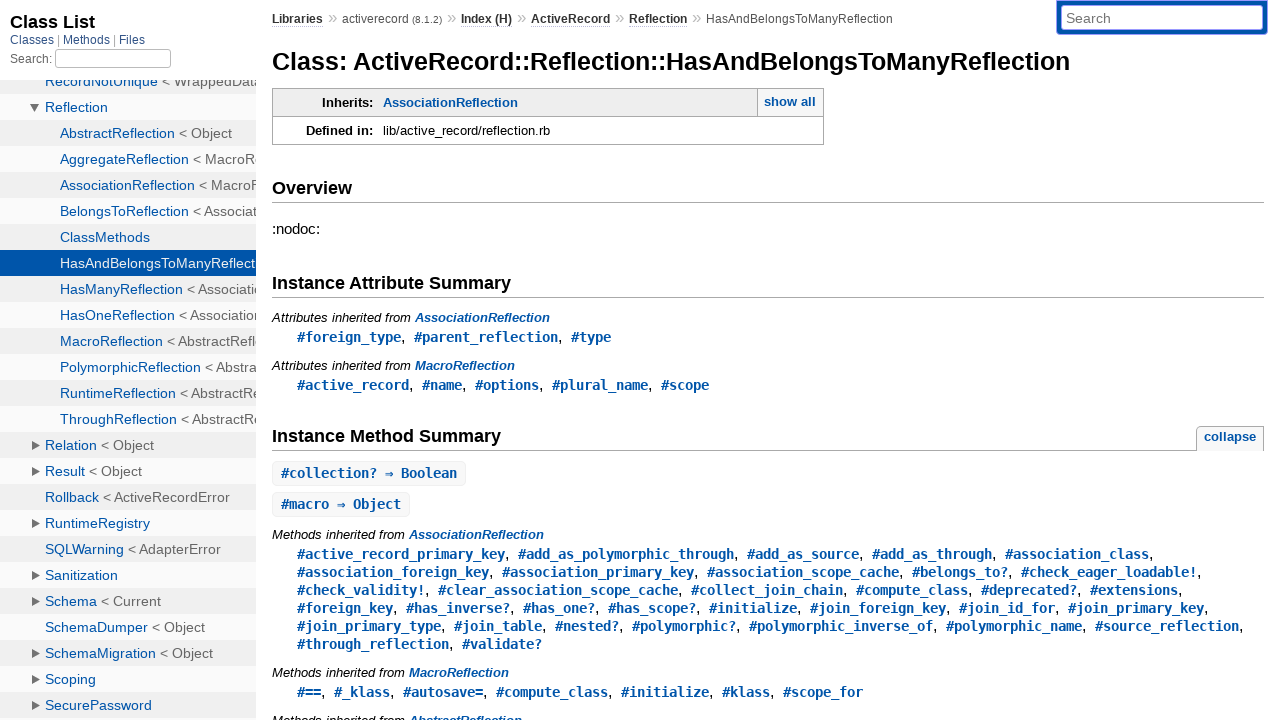

--- FILE ---
content_type: text/html; charset=utf-8
request_url: https://www.rubydoc.info/gems/activerecord/ActiveRecord/Reflection/HasAndBelongsToManyReflection
body_size: 4846
content:
<!DOCTYPE html>
<html>
  <head>
        <title>RubyDoc.info: 
      
  Class: ActiveRecord::Reflection::HasAndBelongsToManyReflection
  
    – Documentation for activerecord (8.1.2)
  
 – RubyDoc.info
</title>
<meta name="viewport" content="width=device-width, initial-scale=1.0">
<meta name="description" content="Documenting RubyGems, Stdlib, and GitHub Projects" />
  <meta name="robots" content="index, follow">
  <link rel="canonical" href="https://www.rubydoc.info/gems/activerecord/ActiveRecord/Reflection/HasAndBelongsToManyReflection">
  <meta property="og:title" content="RubyDoc.info: 
      
  Class: ActiveRecord::Reflection::HasAndBelongsToManyReflection
  
    – Documentation for activerecord (8.1.2)
  
 – RubyDoc.info
">
  <meta property="og:description" content="Documenting RubyGems, Stdlib, and GitHub Projects">
  <meta property="og:image" content="https://www.rubydoc.info/favicon.ico">
  <meta property="og:url" content="https://www.rubydoc.info/gems/activerecord/ActiveRecord/Reflection/HasAndBelongsToManyReflection">
  <meta property="og:type" content="website">

    
      <link rel="icon" href="/favicon.ico" type="image/png">
      <link rel="apple-touch-icon" href="/favicon.ico">
      <script type="importmap" data-turbo-track="reload">{
  "imports": {
    "application": "/assets/application-524bab28.js",
    "yard": "/assets/yard-781b1814.js",
    "@hotwired/turbo-rails": "/assets/turbo.min-1c2d4fbe.js",
    "@hotwired/stimulus": "/assets/stimulus.min-4b1e420e.js",
    "@hotwired/stimulus-loading": "/assets/stimulus-loading-1fc53fe7.js",
    "controllers/application": "/assets/controllers/application-3affb389.js",
    "controllers": "/assets/controllers/index-ee64e1f1.js",
    "controllers/modal_controller": "/assets/controllers/modal_controller-b70d9f9e.js",
    "controllers/path_rewriter_controller": "/assets/controllers/path_rewriter_controller-608cb111.js",
    "controllers/path_saver_controller": "/assets/controllers/path_saver_controller-8ac37b05.js",
    "controllers/rewrite_link_controller": "/assets/controllers/rewrite_link_controller-0d0815e7.js"
  }
}</script>
<link rel="modulepreload" href="/assets/application-524bab28.js">
<link rel="modulepreload" href="/assets/yard-781b1814.js">
<link rel="modulepreload" href="/assets/turbo.min-1c2d4fbe.js">
<link rel="modulepreload" href="/assets/stimulus.min-4b1e420e.js">
<link rel="modulepreload" href="/assets/stimulus-loading-1fc53fe7.js">
<link rel="modulepreload" href="/assets/controllers/application-3affb389.js">
<link rel="modulepreload" href="/assets/controllers/index-ee64e1f1.js">
<link rel="modulepreload" href="/assets/controllers/modal_controller-b70d9f9e.js">
<link rel="modulepreload" href="/assets/controllers/path_rewriter_controller-608cb111.js">
<link rel="modulepreload" href="/assets/controllers/path_saver_controller-8ac37b05.js">
<link rel="modulepreload" href="/assets/controllers/rewrite_link_controller-0d0815e7.js">
<script type="02df3c952ae21586e70fcc5e-module">import "yard"</script>
      <link rel="stylesheet" href="/assets/css/style.css" type="text/css" media="screen" charset="utf-8" />
      <link rel="stylesheet" href="/assets/css/custom.css" type="text/css" media="screen" charset="utf-8" />
    <link rel="stylesheet" href="/assets/css/common.css" type="text/css" media="screen" charset="utf-8" />
      <!-- Google tag (gtag.js) -->
  <script async src="https://www.googletagmanager.com/gtag/js?id=G-DKFNF5C40V" type="02df3c952ae21586e70fcc5e-text/javascript"></script>
  <script type="02df3c952ae21586e70fcc5e-text/javascript">
    window.dataLayer = window.dataLayer || [];
    if (window.gtag) {
      setTimeout(() => {
        gtag('event', 'page_view', {
          page_title: document.title,
          page_location: window.location.href,
        });
      }, 1000);
    } else {
      function gtag(){dataLayer.push(arguments);}
      gtag('consent', 'update', {
      'ad_user_data': 'denied',
      'ad_personalization': 'denied',
      'ad_storage': 'denied',
      'analytics_storage': 'denied'
      });
      gtag('js', new Date());
      gtag('config', 'G-DKFNF5C40V');
    }
  </script>

  </head>
  <body>
    
<script type="02df3c952ae21586e70fcc5e-text/javascript">
  window.yard_library_name = 'activerecord';
  window.yard_library_version = '8.1.2';
</script>

  <link rel="stylesheet" href="/static/gems/activerecord/css/style.css?1768592835" type="text/css" />

  <link rel="stylesheet" href="/static/gems/activerecord/css/common.css?1768592835" type="text/css" />

  <link rel="stylesheet" href="/static/gems/activerecord/css/custom.css?1768592835" type="text/css" />

<script type="02df3c952ae21586e70fcc5e-text/javascript" charset="utf-8">
  pathId = "ActiveRecord::Reflection::HasAndBelongsToManyReflection"
  relpath = '/';
  docsPrefix = '/gems/activerecord';
  listPrefix = '/list/gems/activerecord';
  searchPrefix = '/search/gems/activerecord';
</script>


  <script type="02df3c952ae21586e70fcc5e-text/javascript" charset="utf-8" src="/static/gems/activerecord/js/jquery.js?1768592835"></script>

  <script type="02df3c952ae21586e70fcc5e-text/javascript" charset="utf-8" src="/static/gems/activerecord/js/app.js?1768592835"></script>

  <script type="02df3c952ae21586e70fcc5e-text/javascript" charset="utf-8" src="/static/gems/activerecord/js/autocomplete.js?1768592835"></script>

  <script type="02df3c952ae21586e70fcc5e-text/javascript" charset="utf-8" src="/static/gems/activerecord/js/rubydoc_custom.js?1746321791"></script>

<div class="nav_wrap">
  <iframe id="nav" src="/list/gems/activerecord/class?1"></iframe>
  <div id="resizer"></div>
</div>
<div id="main" tabindex="-1">
  <div id="header">
    <form class="search" method="get" action="/search/gems/activerecord">
  <input name="q" type="search" placeholder="Search" id="search_box" size="30" value="" />
</form>
<script type="02df3c952ae21586e70fcc5e-text/javascript" charset="utf-8">
  $(function() {
    $('#search_box').autocomplete($('#search_box').parent().attr('action'), {
      width: 200,
      formatItem: function(item) {
        var values = item[0].split(",");
        return values[0] + (values[1] == '' ? "" : " <small>(" + values[1] + ")</small>");
      }
    }).result(function(event, item) {
      var values = item[0].split(",")
      $('#search_box').val(values[1]);
      location.href = values[3];
      return false;
    });
  });
</script>

<div id="menu">
  
    <a href="/gems" target="_top">Libraries</a> &raquo;
    <span class="title">activerecord <small>(8.1.2)</small></span>
  
  
    &raquo;
    <a href="/gems/activerecord/index">Index (H)</a> &raquo;
    <span class='title'><span class='object_link'><a href="/gems/activerecord/ActiveRecord" title="ActiveRecord (module)">ActiveRecord</a></span></span> &raquo; <span class='title'><span class='object_link'><a href="/gems/activerecord/ActiveRecord/Reflection" title="ActiveRecord::Reflection (module)">Reflection</a></span></span>
     &raquo; 
    <span class='title'>HasAndBelongsToManyReflection</span>
  
</div>

    <div id="search">
  
    <a class="full_list_link" id="class_list_link"
        href="/list/gems/activerecord/class">

        <svg width="24" height="24">
          <rect x="0" y="4" width="24" height="4" rx="1" ry="1"></rect>
          <rect x="0" y="12" width="24" height="4" rx="1" ry="1"></rect>
          <rect x="0" y="20" width="24" height="4" rx="1" ry="1"></rect>
        </svg>
    </a>
  
</div>
    <div class="clear"></div>
  </div>
  <div id="content"><h1>Class: ActiveRecord::Reflection::HasAndBelongsToManyReflection
  
  
  
</h1>
<div class="box_info">
  
  <dl>
    <dt>Inherits:</dt>
    <dd>
      <span class="inheritName"><span class='object_link'><a href="/gems/activerecord/ActiveRecord/Reflection/AssociationReflection" title="ActiveRecord::Reflection::AssociationReflection (class)">AssociationReflection</a></span></span>
      
        <ul class="fullTree">
          <li>Object</li>
          
            <li class="next"><span class='object_link'><a href="/gems/activerecord/ActiveRecord/Reflection/AbstractReflection" title="ActiveRecord::Reflection::AbstractReflection (class)">AbstractReflection</a></span></li>
          
            <li class="next"><span class='object_link'><a href="/gems/activerecord/ActiveRecord/Reflection/MacroReflection" title="ActiveRecord::Reflection::MacroReflection (class)">MacroReflection</a></span></li>
          
            <li class="next"><span class='object_link'><a href="/gems/activerecord/ActiveRecord/Reflection/AssociationReflection" title="ActiveRecord::Reflection::AssociationReflection (class)">AssociationReflection</a></span></li>
          
            <li class="next">ActiveRecord::Reflection::HasAndBelongsToManyReflection</li>
          
        </ul>
        <a href="#" class="inheritanceTree">show all</a>
      
    </dd>
  </dl>
  

  
  
  
  
  

  

  
  <dl>
    <dt>Defined in:</dt>
    <dd>lib/active_record/reflection.rb</dd>
  </dl>
  
</div>

<h2>Overview</h2><div class="docstring">
  <div class="discussion">
    
<p>:nodoc:</p>


  </div>
</div>
<div class="tags">
  

</div>





  <h2>Instance Attribute Summary</h2>
  
  <h3 class="inherited">Attributes inherited from <span class='object_link'><a href="/gems/activerecord/ActiveRecord/Reflection/AssociationReflection" title="ActiveRecord::Reflection::AssociationReflection (class)">AssociationReflection</a></span></h3>
  <p class="inherited"><span class='object_link'><a href="/gems/activerecord/ActiveRecord/Reflection/AssociationReflection#foreign_type-instance_method" title="ActiveRecord::Reflection::AssociationReflection#foreign_type (method)">#foreign_type</a></span>, <span class='object_link'><a href="/gems/activerecord/ActiveRecord/Reflection/AssociationReflection#parent_reflection-instance_method" title="ActiveRecord::Reflection::AssociationReflection#parent_reflection (method)">#parent_reflection</a></span>, <span class='object_link'><a href="/gems/activerecord/ActiveRecord/Reflection/AssociationReflection#type-instance_method" title="ActiveRecord::Reflection::AssociationReflection#type (method)">#type</a></span></p>

  
  
  <h3 class="inherited">Attributes inherited from <span class='object_link'><a href="/gems/activerecord/ActiveRecord/Reflection/MacroReflection" title="ActiveRecord::Reflection::MacroReflection (class)">MacroReflection</a></span></h3>
  <p class="inherited"><span class='object_link'><a href="/gems/activerecord/ActiveRecord/Reflection/MacroReflection#active_record-instance_method" title="ActiveRecord::Reflection::MacroReflection#active_record (method)">#active_record</a></span>, <span class='object_link'><a href="/gems/activerecord/ActiveRecord/Reflection/MacroReflection#name-instance_method" title="ActiveRecord::Reflection::MacroReflection#name (method)">#name</a></span>, <span class='object_link'><a href="/gems/activerecord/ActiveRecord/Reflection/MacroReflection#options-instance_method" title="ActiveRecord::Reflection::MacroReflection#options (method)">#options</a></span>, <span class='object_link'><a href="/gems/activerecord/ActiveRecord/Reflection/MacroReflection#plural_name-instance_method" title="ActiveRecord::Reflection::MacroReflection#plural_name (method)">#plural_name</a></span>, <span class='object_link'><a href="/gems/activerecord/ActiveRecord/Reflection/MacroReflection#scope-instance_method" title="ActiveRecord::Reflection::MacroReflection#scope (method)">#scope</a></span></p>


  
    <h2>
      Instance Method Summary
      <small><a href="#" class="summary_toggle">collapse</a></small>
    </h2>

    <ul class="summary">
      
        <li class="public ">
  <span class="summary_signature">
    
      <a href="/gems/activerecord/ActiveRecord/Reflection/HasAndBelongsToManyReflection#collection%3F-instance_method" title="#collection? (instance method)">#<strong>collection?</strong>  &#x21d2; Boolean </a>
    

    
  </span>
  
  
  
  
  
  
  

  
    <span class="summary_desc"><div class='inline'></div></span>
  
</li>

      
        <li class="public ">
  <span class="summary_signature">
    
      <a href="/gems/activerecord/ActiveRecord/Reflection/HasAndBelongsToManyReflection#macro-instance_method" title="#macro (instance method)">#<strong>macro</strong>  &#x21d2; Object </a>
    

    
  </span>
  
  
  
  
  
  
  

  
    <span class="summary_desc"><div class='inline'></div></span>
  
</li>

      
    </ul>
  


  
  
  
  
  
  
  
  
  <h3 class="inherited">Methods inherited from <span class='object_link'><a href="/gems/activerecord/ActiveRecord/Reflection/AssociationReflection" title="ActiveRecord::Reflection::AssociationReflection (class)">AssociationReflection</a></span></h3>
  <p class="inherited"><span class='object_link'><a href="/gems/activerecord/ActiveRecord/Reflection/AssociationReflection#active_record_primary_key-instance_method" title="ActiveRecord::Reflection::AssociationReflection#active_record_primary_key (method)">#active_record_primary_key</a></span>, <span class='object_link'><a href="/gems/activerecord/ActiveRecord/Reflection/AssociationReflection#add_as_polymorphic_through-instance_method" title="ActiveRecord::Reflection::AssociationReflection#add_as_polymorphic_through (method)">#add_as_polymorphic_through</a></span>, <span class='object_link'><a href="/gems/activerecord/ActiveRecord/Reflection/AssociationReflection#add_as_source-instance_method" title="ActiveRecord::Reflection::AssociationReflection#add_as_source (method)">#add_as_source</a></span>, <span class='object_link'><a href="/gems/activerecord/ActiveRecord/Reflection/AssociationReflection#add_as_through-instance_method" title="ActiveRecord::Reflection::AssociationReflection#add_as_through (method)">#add_as_through</a></span>, <span class='object_link'><a href="/gems/activerecord/ActiveRecord/Reflection/AssociationReflection#association_class-instance_method" title="ActiveRecord::Reflection::AssociationReflection#association_class (method)">#association_class</a></span>, <span class='object_link'><a href="/gems/activerecord/ActiveRecord/Reflection/AssociationReflection#association_foreign_key-instance_method" title="ActiveRecord::Reflection::AssociationReflection#association_foreign_key (method)">#association_foreign_key</a></span>, <span class='object_link'><a href="/gems/activerecord/ActiveRecord/Reflection/AssociationReflection#association_primary_key-instance_method" title="ActiveRecord::Reflection::AssociationReflection#association_primary_key (method)">#association_primary_key</a></span>, <span class='object_link'><a href="/gems/activerecord/ActiveRecord/Reflection/AssociationReflection#association_scope_cache-instance_method" title="ActiveRecord::Reflection::AssociationReflection#association_scope_cache (method)">#association_scope_cache</a></span>, <span class='object_link'><a href="/gems/activerecord/ActiveRecord/Reflection/AssociationReflection#belongs_to%3F-instance_method" title="ActiveRecord::Reflection::AssociationReflection#belongs_to? (method)">#belongs_to?</a></span>, <span class='object_link'><a href="/gems/activerecord/ActiveRecord/Reflection/AssociationReflection#check_eager_loadable!-instance_method" title="ActiveRecord::Reflection::AssociationReflection#check_eager_loadable! (method)">#check_eager_loadable!</a></span>, <span class='object_link'><a href="/gems/activerecord/ActiveRecord/Reflection/AssociationReflection#check_validity!-instance_method" title="ActiveRecord::Reflection::AssociationReflection#check_validity! (method)">#check_validity!</a></span>, <span class='object_link'><a href="/gems/activerecord/ActiveRecord/Reflection/AssociationReflection#clear_association_scope_cache-instance_method" title="ActiveRecord::Reflection::AssociationReflection#clear_association_scope_cache (method)">#clear_association_scope_cache</a></span>, <span class='object_link'><a href="/gems/activerecord/ActiveRecord/Reflection/AssociationReflection#collect_join_chain-instance_method" title="ActiveRecord::Reflection::AssociationReflection#collect_join_chain (method)">#collect_join_chain</a></span>, <span class='object_link'><a href="/gems/activerecord/ActiveRecord/Reflection/AssociationReflection#compute_class-instance_method" title="ActiveRecord::Reflection::AssociationReflection#compute_class (method)">#compute_class</a></span>, <span class='object_link'><a href="/gems/activerecord/ActiveRecord/Reflection/AssociationReflection#deprecated%3F-instance_method" title="ActiveRecord::Reflection::AssociationReflection#deprecated? (method)">#deprecated?</a></span>, <span class='object_link'><a href="/gems/activerecord/ActiveRecord/Reflection/AssociationReflection#extensions-instance_method" title="ActiveRecord::Reflection::AssociationReflection#extensions (method)">#extensions</a></span>, <span class='object_link'><a href="/gems/activerecord/ActiveRecord/Reflection/AssociationReflection#foreign_key-instance_method" title="ActiveRecord::Reflection::AssociationReflection#foreign_key (method)">#foreign_key</a></span>, <span class='object_link'><a href="/gems/activerecord/ActiveRecord/Reflection/AssociationReflection#has_inverse%3F-instance_method" title="ActiveRecord::Reflection::AssociationReflection#has_inverse? (method)">#has_inverse?</a></span>, <span class='object_link'><a href="/gems/activerecord/ActiveRecord/Reflection/AssociationReflection#has_one%3F-instance_method" title="ActiveRecord::Reflection::AssociationReflection#has_one? (method)">#has_one?</a></span>, <span class='object_link'><a href="/gems/activerecord/ActiveRecord/Reflection/AssociationReflection#has_scope%3F-instance_method" title="ActiveRecord::Reflection::AssociationReflection#has_scope? (method)">#has_scope?</a></span>, <span class='object_link'><a href="/gems/activerecord/ActiveRecord/Reflection/AssociationReflection#initialize-instance_method" title="ActiveRecord::Reflection::AssociationReflection#initialize (method)">#initialize</a></span>, <span class='object_link'><a href="/gems/activerecord/ActiveRecord/Reflection/AssociationReflection#join_foreign_key-instance_method" title="ActiveRecord::Reflection::AssociationReflection#join_foreign_key (method)">#join_foreign_key</a></span>, <span class='object_link'><a href="/gems/activerecord/ActiveRecord/Reflection/AssociationReflection#join_id_for-instance_method" title="ActiveRecord::Reflection::AssociationReflection#join_id_for (method)">#join_id_for</a></span>, <span class='object_link'><a href="/gems/activerecord/ActiveRecord/Reflection/AssociationReflection#join_primary_key-instance_method" title="ActiveRecord::Reflection::AssociationReflection#join_primary_key (method)">#join_primary_key</a></span>, <span class='object_link'><a href="/gems/activerecord/ActiveRecord/Reflection/AssociationReflection#join_primary_type-instance_method" title="ActiveRecord::Reflection::AssociationReflection#join_primary_type (method)">#join_primary_type</a></span>, <span class='object_link'><a href="/gems/activerecord/ActiveRecord/Reflection/AssociationReflection#join_table-instance_method" title="ActiveRecord::Reflection::AssociationReflection#join_table (method)">#join_table</a></span>, <span class='object_link'><a href="/gems/activerecord/ActiveRecord/Reflection/AssociationReflection#nested%3F-instance_method" title="ActiveRecord::Reflection::AssociationReflection#nested? (method)">#nested?</a></span>, <span class='object_link'><a href="/gems/activerecord/ActiveRecord/Reflection/AssociationReflection#polymorphic%3F-instance_method" title="ActiveRecord::Reflection::AssociationReflection#polymorphic? (method)">#polymorphic?</a></span>, <span class='object_link'><a href="/gems/activerecord/ActiveRecord/Reflection/AssociationReflection#polymorphic_inverse_of-instance_method" title="ActiveRecord::Reflection::AssociationReflection#polymorphic_inverse_of (method)">#polymorphic_inverse_of</a></span>, <span class='object_link'><a href="/gems/activerecord/ActiveRecord/Reflection/AssociationReflection#polymorphic_name-instance_method" title="ActiveRecord::Reflection::AssociationReflection#polymorphic_name (method)">#polymorphic_name</a></span>, <span class='object_link'><a href="/gems/activerecord/ActiveRecord/Reflection/AssociationReflection#source_reflection-instance_method" title="ActiveRecord::Reflection::AssociationReflection#source_reflection (method)">#source_reflection</a></span>, <span class='object_link'><a href="/gems/activerecord/ActiveRecord/Reflection/AssociationReflection#through_reflection-instance_method" title="ActiveRecord::Reflection::AssociationReflection#through_reflection (method)">#through_reflection</a></span>, <span class='object_link'><a href="/gems/activerecord/ActiveRecord/Reflection/AssociationReflection#validate%3F-instance_method" title="ActiveRecord::Reflection::AssociationReflection#validate? (method)">#validate?</a></span></p>

  
  
  
  
  
  
  
  
  <h3 class="inherited">Methods inherited from <span class='object_link'><a href="/gems/activerecord/ActiveRecord/Reflection/MacroReflection" title="ActiveRecord::Reflection::MacroReflection (class)">MacroReflection</a></span></h3>
  <p class="inherited"><span class='object_link'><a href="/gems/activerecord/ActiveRecord/Reflection/MacroReflection#==-instance_method" title="ActiveRecord::Reflection::MacroReflection#== (method)">#==</a></span>, <span class='object_link'><a href="/gems/activerecord/ActiveRecord/Reflection/MacroReflection#_klass-instance_method" title="ActiveRecord::Reflection::MacroReflection#_klass (method)">#_klass</a></span>, <span class='object_link'><a href="/gems/activerecord/ActiveRecord/Reflection/MacroReflection#autosave=-instance_method" title="ActiveRecord::Reflection::MacroReflection#autosave= (method)">#autosave=</a></span>, <span class='object_link'><a href="/gems/activerecord/ActiveRecord/Reflection/MacroReflection#compute_class-instance_method" title="ActiveRecord::Reflection::MacroReflection#compute_class (method)">#compute_class</a></span>, <span class='object_link'><a href="/gems/activerecord/ActiveRecord/Reflection/MacroReflection#initialize-instance_method" title="ActiveRecord::Reflection::MacroReflection#initialize (method)">#initialize</a></span>, <span class='object_link'><a href="/gems/activerecord/ActiveRecord/Reflection/MacroReflection#klass-instance_method" title="ActiveRecord::Reflection::MacroReflection#klass (method)">#klass</a></span>, <span class='object_link'><a href="/gems/activerecord/ActiveRecord/Reflection/MacroReflection#scope_for-instance_method" title="ActiveRecord::Reflection::MacroReflection#scope_for (method)">#scope_for</a></span></p>

  
  
  
  
  
  
  
  
  <h3 class="inherited">Methods inherited from <span class='object_link'><a href="/gems/activerecord/ActiveRecord/Reflection/AbstractReflection" title="ActiveRecord::Reflection::AbstractReflection (class)">AbstractReflection</a></span></h3>
  <p class="inherited"><span class='object_link'><a href="/gems/activerecord/ActiveRecord/Reflection/AbstractReflection#alias_candidate-instance_method" title="ActiveRecord::Reflection::AbstractReflection#alias_candidate (method)">#alias_candidate</a></span>, <span class='object_link'><a href="/gems/activerecord/ActiveRecord/Reflection/AbstractReflection#build_association-instance_method" title="ActiveRecord::Reflection::AbstractReflection#build_association (method)">#build_association</a></span>, <span class='object_link'><a href="/gems/activerecord/ActiveRecord/Reflection/AbstractReflection#build_scope-instance_method" title="ActiveRecord::Reflection::AbstractReflection#build_scope (method)">#build_scope</a></span>, <span class='object_link'><a href="/gems/activerecord/ActiveRecord/Reflection/AbstractReflection#chain-instance_method" title="ActiveRecord::Reflection::AbstractReflection#chain (method)">#chain</a></span>, <span class='object_link'><a href="/gems/activerecord/ActiveRecord/Reflection/AbstractReflection#check_validity_of_inverse!-instance_method" title="ActiveRecord::Reflection::AbstractReflection#check_validity_of_inverse! (method)">#check_validity_of_inverse!</a></span>, <span class='object_link'><a href="/gems/activerecord/ActiveRecord/Reflection/AbstractReflection#class_name-instance_method" title="ActiveRecord::Reflection::AbstractReflection#class_name (method)">#class_name</a></span>, <span class='object_link'><a href="/gems/activerecord/ActiveRecord/Reflection/AbstractReflection#constraints-instance_method" title="ActiveRecord::Reflection::AbstractReflection#constraints (method)">#constraints</a></span>, <span class='object_link'><a href="/gems/activerecord/ActiveRecord/Reflection/AbstractReflection#counter_cache_column-instance_method" title="ActiveRecord::Reflection::AbstractReflection#counter_cache_column (method)">#counter_cache_column</a></span>, <span class='object_link'><a href="/gems/activerecord/ActiveRecord/Reflection/AbstractReflection#counter_must_be_updated_by_has_many%3F-instance_method" title="ActiveRecord::Reflection::AbstractReflection#counter_must_be_updated_by_has_many? (method)">#counter_must_be_updated_by_has_many?</a></span>, <span class='object_link'><a href="/gems/activerecord/ActiveRecord/Reflection/AbstractReflection#has_active_cached_counter%3F-instance_method" title="ActiveRecord::Reflection::AbstractReflection#has_active_cached_counter? (method)">#has_active_cached_counter?</a></span>, <span class='object_link'><a href="/gems/activerecord/ActiveRecord/Reflection/AbstractReflection#has_cached_counter%3F-instance_method" title="ActiveRecord::Reflection::AbstractReflection#has_cached_counter? (method)">#has_cached_counter?</a></span>, <span class='object_link'><a href="/gems/activerecord/ActiveRecord/Reflection/AbstractReflection#initialize-instance_method" title="ActiveRecord::Reflection::AbstractReflection#initialize (method)">#initialize</a></span>, <span class='object_link'><a href="/gems/activerecord/ActiveRecord/Reflection/AbstractReflection#inverse_of-instance_method" title="ActiveRecord::Reflection::AbstractReflection#inverse_of (method)">#inverse_of</a></span>, <span class='object_link'><a href="/gems/activerecord/ActiveRecord/Reflection/AbstractReflection#inverse_updates_counter_in_memory%3F-instance_method" title="ActiveRecord::Reflection::AbstractReflection#inverse_updates_counter_in_memory? (method)">#inverse_updates_counter_in_memory?</a></span>, <span class='object_link'><a href="/gems/activerecord/ActiveRecord/Reflection/AbstractReflection#inverse_which_updates_counter_cache-instance_method" title="ActiveRecord::Reflection::AbstractReflection#inverse_which_updates_counter_cache (method)">#inverse_which_updates_counter_cache</a></span>, <span class='object_link'><a href="/gems/activerecord/ActiveRecord/Reflection/AbstractReflection#join_scope-instance_method" title="ActiveRecord::Reflection::AbstractReflection#join_scope (method)">#join_scope</a></span>, <span class='object_link'><a href="/gems/activerecord/ActiveRecord/Reflection/AbstractReflection#join_scopes-instance_method" title="ActiveRecord::Reflection::AbstractReflection#join_scopes (method)">#join_scopes</a></span>, <span class='object_link'><a href="/gems/activerecord/ActiveRecord/Reflection/AbstractReflection#klass_join_scope-instance_method" title="ActiveRecord::Reflection::AbstractReflection#klass_join_scope (method)">#klass_join_scope</a></span>, <span class='object_link'><a href="/gems/activerecord/ActiveRecord/Reflection/AbstractReflection#scopes-instance_method" title="ActiveRecord::Reflection::AbstractReflection#scopes (method)">#scopes</a></span>, <span class='object_link'><a href="/gems/activerecord/ActiveRecord/Reflection/AbstractReflection#strict_loading%3F-instance_method" title="ActiveRecord::Reflection::AbstractReflection#strict_loading? (method)">#strict_loading?</a></span>, <span class='object_link'><a href="/gems/activerecord/ActiveRecord/Reflection/AbstractReflection#strict_loading_violation_message-instance_method" title="ActiveRecord::Reflection::AbstractReflection#strict_loading_violation_message (method)">#strict_loading_violation_message</a></span>, <span class='object_link'><a href="/gems/activerecord/ActiveRecord/Reflection/AbstractReflection#table_name-instance_method" title="ActiveRecord::Reflection::AbstractReflection#table_name (method)">#table_name</a></span>, <span class='object_link'><a href="/gems/activerecord/ActiveRecord/Reflection/AbstractReflection#through_reflection%3F-instance_method" title="ActiveRecord::Reflection::AbstractReflection#through_reflection? (method)">#through_reflection?</a></span></p>
<div id="constructor_details" class="method_details_list">
  <h2>Constructor Details</h2>
  
    <p class="notice">This class inherits a constructor from <span class='object_link'><a href="/gems/activerecord/ActiveRecord/Reflection/AssociationReflection#initialize-instance_method" title="ActiveRecord::Reflection::AssociationReflection#initialize (method)">ActiveRecord::Reflection::AssociationReflection</a></span></p>
  
</div>


  <div id="instance_method_details" class="method_details_list">
    <h2>Instance Method Details</h2>

    
      <div class="method_details first">
  <h3 class="signature first" id="collection?-instance_method">
  
    #<strong>collection?</strong>  &#x21d2; <tt>Boolean</tt> 
  

  

  
</h3><script type="02df3c952ae21586e70fcc5e-text/javascript">
$(document.getElementById("collection?-instance_method")).prepend(
  '<a class="permalink" href="/gems/activerecord/ActiveRecord%2FReflection%2FHasAndBelongsToManyReflection:collection%3F">permalink</a>');
</script>
<div class="docstring">
  <div class="discussion">
    

  </div>
</div>
<div class="tags">
  
<p class="tag_title">Returns:</p>
<ul class="return">
  
    <li>
      
      
        <span class='type'>(<tt>Boolean</tt>)</span>
      
      
      
    </li>
  
</ul>

</div><table class="source_code">
  <tr>
    <td>
      <pre class="lines">


977
978
979</pre>
    </td>
    <td>
      <pre class="code"><span class="info file"># File 'lib/active_record/reflection.rb', line 977</span>

<span class='rubyid_def def kw'>def</span> <span class='rubyid_collection? fid id'>collection?</span>
  <span class='rubyid_true true kw'>true</span>
<span class='rubyid_end end kw'>end</span>
</pre>
    </td>
  </tr>
</table>
</div>
    
      <div class="method_details ">
  <h3 class="signature " id="macro-instance_method">
  
    #<strong>macro</strong>  &#x21d2; <tt>Object</tt> 
  

  

  
</h3><script type="02df3c952ae21586e70fcc5e-text/javascript">
$(document.getElementById("macro-instance_method")).prepend(
  '<a class="permalink" href="/gems/activerecord/ActiveRecord%2FReflection%2FHasAndBelongsToManyReflection:macro">permalink</a>');
</script>
<table class="source_code">
  <tr>
    <td>
      <pre class="lines">


975</pre>
    </td>
    <td>
      <pre class="code"><span class="info file"># File 'lib/active_record/reflection.rb', line 975</span>

<span class='rubyid_def def kw'>def</span> <span class='rubyid_macro identifier id'>macro</span><span class='semicolon token'>;</span> <span class='symbol val'>:has_and_belongs_to_many</span><span class='semicolon token'>;</span> <span class='rubyid_end end kw'>end</span>
</pre>
    </td>
  </tr>
</table>
</div>
    
  </div>

</div>
  <div id="footer">
  Generated on Thu Jan 22 08:45:42 2026 by
  <a href="https://yardoc.org" title="Yay! A Ruby Documentation Tool" target="_parent">yard</a>
  0.9.38 (ruby-3.4.3).
</div>

</div>


  <script src="/cdn-cgi/scripts/7d0fa10a/cloudflare-static/rocket-loader.min.js" data-cf-settings="02df3c952ae21586e70fcc5e-|49" defer></script><script defer src="https://static.cloudflareinsights.com/beacon.min.js/vcd15cbe7772f49c399c6a5babf22c1241717689176015" integrity="sha512-ZpsOmlRQV6y907TI0dKBHq9Md29nnaEIPlkf84rnaERnq6zvWvPUqr2ft8M1aS28oN72PdrCzSjY4U6VaAw1EQ==" data-cf-beacon='{"version":"2024.11.0","token":"9f9e821d93554a138f3a1020b738c77e","r":1,"server_timing":{"name":{"cfCacheStatus":true,"cfEdge":true,"cfExtPri":true,"cfL4":true,"cfOrigin":true,"cfSpeedBrain":true},"location_startswith":null}}' crossorigin="anonymous"></script>
</body>
</html>


--- FILE ---
content_type: text/html; charset=utf-8
request_url: https://www.rubydoc.info/list/gems/activerecord/class?1
body_size: 24671
content:
<!DOCTYPE html>
<html>
  <head>
        <title>RubyDoc.info: 
      Class List – RubyDoc.info
</title>
<meta name="viewport" content="width=device-width, initial-scale=1.0">
<meta name="description" content="Documenting RubyGems, Stdlib, and GitHub Projects" />
  <meta name="robots" content="index, follow">
  <link rel="canonical" href="https://www.rubydoc.info/list/gems/activerecord/class?1">
  <meta property="og:title" content="RubyDoc.info: 
      Class List – RubyDoc.info
">
  <meta property="og:description" content="Documenting RubyGems, Stdlib, and GitHub Projects">
  <meta property="og:image" content="https://www.rubydoc.info/favicon.ico?1">
  <meta property="og:url" content="https://www.rubydoc.info/list/gems/activerecord/class?1">
  <meta property="og:type" content="website">

    
      <link rel="stylesheet" href="/assets/css/full_list.css" type="text/css" media="screen" charset="utf-8" />
    <link rel="stylesheet" href="/assets/css/common.css" type="text/css" media="screen" charset="utf-8" />
      <!-- Google tag (gtag.js) -->
  <script async src="https://www.googletagmanager.com/gtag/js?id=G-DKFNF5C40V" type="db2b86feba7d42e40cacae79-text/javascript"></script>
  <script type="db2b86feba7d42e40cacae79-text/javascript">
    window.dataLayer = window.dataLayer || [];
    if (window.gtag) {
      setTimeout(() => {
        gtag('event', 'page_view', {
          page_title: document.title,
          page_location: window.location.href,
        });
      }, 1000);
    } else {
      function gtag(){dataLayer.push(arguments);}
      gtag('consent', 'update', {
      'ad_user_data': 'denied',
      'ad_personalization': 'denied',
      'ad_storage': 'denied',
      'analytics_storage': 'denied'
      });
      gtag('js', new Date());
      gtag('config', 'G-DKFNF5C40V');
    }
  </script>

  </head>
  <body>
    

  <link rel="stylesheet" href="/static/gems/activerecord/css/full_list.css?1765657798" type="text/css" media="screen" />

  <link rel="stylesheet" href="/static/gems/activerecord/css/common.css?1765657798" type="text/css" media="screen" />


  <script type="db2b86feba7d42e40cacae79-text/javascript" charset="utf-8" src="/static/gems/activerecord/js/jquery.js?1765657798"></script>

  <script type="db2b86feba7d42e40cacae79-text/javascript" charset="utf-8" src="/static/gems/activerecord/js/full_list.js?1765657798"></script>

<base id="base_target" target="_parent" />
<div id="content">
  <div class="fixed_header">
    <h1 id="full_list_header">Class List</h1>
    <div id="full_list_nav">
      
        <span><a target="_self" href="/list/gems/activerecord/class">
            Classes
          </a></span>
      
        <span><a target="_self" href="/list/gems/activerecord/method">
            Methods
          </a></span>
      
        <span><a target="_self" href="/list/gems/activerecord/file">
            Files
          </a></span>
      
    </div>
    <div id="search">
      <label for="search-class">Search:</label>
      <input id="search-class" type="text" />
    </div>
  </div>
  <ul id="full_list" class="class">
    <li id="object_" class="odd"><div class="item" style="padding-left:30px"><span class='object_link'><a href="/gems/activerecord/toplevel" title="Top Level Namespace (root)">Top Level Namespace</a></span></div></li>
<li id='object_ActiveRecord' class='even'><div class='item' style='padding-left:30px'><a tabindex='0' class='toggle' role='button' aria-label='ActiveRecord child nodes' aria-expanded='false' aria-controls='object_ActiveRecord'></a> <span class='object_link'><a href="/gems/activerecord/ActiveRecord" title="ActiveRecord (module)">ActiveRecord</a></span><small class='search_info'>Top Level Namespace</small></div><div aria-labelledby='object_ActiveRecord'><ul><li id='object_ActiveRecord::ActiveRecordError' class='collapsed odd'><div class='item' style='padding-left:45px'><span class='object_link'><a href="/gems/activerecord/ActiveRecord/ActiveRecordError" title="ActiveRecord::ActiveRecordError (class)">ActiveRecordError</a></span> &lt; StandardError<small class='search_info'>ActiveRecord</small></div></li><li id='object_ActiveRecord::AdapterError' class='collapsed even'><div class='item' style='padding-left:45px'><span class='object_link'><a href="/gems/activerecord/ActiveRecord/AdapterError" title="ActiveRecord::AdapterError (class)">AdapterError</a></span> &lt; ActiveRecordError<small class='search_info'>ActiveRecord</small></div></li><li id='object_ActiveRecord::AdapterNotFound' class='collapsed odd'><div class='item' style='padding-left:45px'><span class='object_link'><a href="/gems/activerecord/ActiveRecord/AdapterNotFound" title="ActiveRecord::AdapterNotFound (class)">AdapterNotFound</a></span> &lt; ActiveRecordError<small class='search_info'>ActiveRecord</small></div></li><li id='object_ActiveRecord::AdapterNotSpecified' class='collapsed even'><div class='item' style='padding-left:45px'><span class='object_link'><a href="/gems/activerecord/ActiveRecord/AdapterNotSpecified" title="ActiveRecord::AdapterNotSpecified (class)">AdapterNotSpecified</a></span> &lt; ActiveRecordError<small class='search_info'>ActiveRecord</small></div></li><li id='object_ActiveRecord::AdapterTimeout' class='collapsed odd'><div class='item' style='padding-left:45px'><span class='object_link'><a href="/gems/activerecord/ActiveRecord/AdapterTimeout" title="ActiveRecord::AdapterTimeout (class)">AdapterTimeout</a></span> &lt; QueryAborted<small class='search_info'>ActiveRecord</small></div></li><li id='object_ActiveRecord::Aggregations' class='collapsed even'><div class='item' style='padding-left:45px'><a tabindex='0' class='toggle' role='button' aria-label='Aggregations child nodes' aria-expanded='false' aria-controls='object_ActiveRecord::Aggregations'></a> <span class='object_link'><a href="/gems/activerecord/ActiveRecord/Aggregations" title="ActiveRecord::Aggregations (module)">Aggregations</a></span><small class='search_info'>ActiveRecord</small></div><div aria-labelledby='object_ActiveRecord::Aggregations'><ul><li id='object_ActiveRecord::Aggregations::ClassMethods' class='collapsed'><div class='item' style='padding-left:60px'><span class='object_link'><a href="/gems/activerecord/ActiveRecord/Aggregations/ClassMethods" title="ActiveRecord::Aggregations::ClassMethods (module)">ClassMethods</a></span><small class='search_info'>ActiveRecord::Aggregations</small></div></li></ul></div></li><li id='object_ActiveRecord::AmbiguousSourceReflectionForThroughAssociation' class='collapsed odd'><div class='item' style='padding-left:45px'><span class='object_link'><a href="/gems/activerecord/ActiveRecord/AmbiguousSourceReflectionForThroughAssociation" title="ActiveRecord::AmbiguousSourceReflectionForThroughAssociation (class)">AmbiguousSourceReflectionForThroughAssociation</a></span> &lt; ActiveRecordError<small class='search_info'>ActiveRecord</small></div></li><li id='object_ActiveRecord::Assertions' class='collapsed even'><div class='item' style='padding-left:45px'><a tabindex='0' class='toggle' role='button' aria-label='Assertions child nodes' aria-expanded='false' aria-controls='object_ActiveRecord::Assertions'></a> <span class='object_link'><a href="/gems/activerecord/ActiveRecord/Assertions" title="ActiveRecord::Assertions (module)">Assertions</a></span><small class='search_info'>ActiveRecord</small></div><div aria-labelledby='object_ActiveRecord::Assertions'><ul><li id='object_ActiveRecord::Assertions::QueryAssertions' class='collapsed'><div class='item' style='padding-left:60px'><a tabindex='0' class='toggle' role='button' aria-label='QueryAssertions child nodes' aria-expanded='false' aria-controls='object_ActiveRecord::Assertions::QueryAssertions'></a> <span class='object_link'><a href="/gems/activerecord/ActiveRecord/Assertions/QueryAssertions" title="ActiveRecord::Assertions::QueryAssertions (module)">QueryAssertions</a></span><small class='search_info'>ActiveRecord::Assertions</small></div><div aria-labelledby='object_ActiveRecord::Assertions::QueryAssertions'><ul><li id='object_ActiveRecord::Assertions::QueryAssertions::SQLCounter' class='collapsed'><div class='item' style='padding-left:75px'><span class='object_link'><a href="/gems/activerecord/ActiveRecord/Assertions/QueryAssertions/SQLCounter" title="ActiveRecord::Assertions::QueryAssertions::SQLCounter (class)">SQLCounter</a></span> &lt; Object<small class='search_info'>ActiveRecord::Assertions::QueryAssertions</small></div></li></ul></div></li></ul></div></li><li id='object_ActiveRecord::AssociationNotFoundError' class='collapsed odd'><div class='item' style='padding-left:45px'><span class='object_link'><a href="/gems/activerecord/ActiveRecord/AssociationNotFoundError" title="ActiveRecord::AssociationNotFoundError (class)">AssociationNotFoundError</a></span> &lt; ConfigurationError<small class='search_info'>ActiveRecord</small></div></li><li id='object_ActiveRecord::AssociationRelation' class='collapsed even'><div class='item' style='padding-left:45px'><span class='object_link'><a href="/gems/activerecord/ActiveRecord/AssociationRelation" title="ActiveRecord::AssociationRelation (class)">AssociationRelation</a></span> &lt; Relation<small class='search_info'>ActiveRecord</small></div></li><li id='object_ActiveRecord::AssociationTypeMismatch' class='collapsed odd'><div class='item' style='padding-left:45px'><span class='object_link'><a href="/gems/activerecord/ActiveRecord/AssociationTypeMismatch" title="ActiveRecord::AssociationTypeMismatch (class)">AssociationTypeMismatch</a></span> &lt; ActiveRecordError<small class='search_info'>ActiveRecord</small></div></li><li id='object_ActiveRecord::Associations' class='collapsed even'><div class='item' style='padding-left:45px'><a tabindex='0' class='toggle' role='button' aria-label='Associations child nodes' aria-expanded='false' aria-controls='object_ActiveRecord::Associations'></a> <span class='object_link'><a href="/gems/activerecord/ActiveRecord/Associations" title="ActiveRecord::Associations (module)">Associations</a></span><small class='search_info'>ActiveRecord</small></div><div aria-labelledby='object_ActiveRecord::Associations'><ul><li id='object_ActiveRecord::Associations::AliasTracker' class='collapsed'><div class='item' style='padding-left:60px'><span class='object_link'><a href="/gems/activerecord/ActiveRecord/Associations/AliasTracker" title="ActiveRecord::Associations::AliasTracker (class)">AliasTracker</a></span> &lt; Object<small class='search_info'>ActiveRecord::Associations</small></div></li><li id='object_ActiveRecord::Associations::Association' class='collapsed'><div class='item' style='padding-left:60px'><span class='object_link'><a href="/gems/activerecord/ActiveRecord/Associations/Association" title="ActiveRecord::Associations::Association (class)">Association</a></span> &lt; Object<small class='search_info'>ActiveRecord::Associations</small></div></li><li id='object_ActiveRecord::Associations::AssociationScope' class='collapsed'><div class='item' style='padding-left:60px'><a tabindex='0' class='toggle' role='button' aria-label='AssociationScope child nodes' aria-expanded='false' aria-controls='object_ActiveRecord::Associations::AssociationScope'></a> <span class='object_link'><a href="/gems/activerecord/ActiveRecord/Associations/AssociationScope" title="ActiveRecord::Associations::AssociationScope (class)">AssociationScope</a></span> &lt; Object<small class='search_info'>ActiveRecord::Associations</small></div><div aria-labelledby='object_ActiveRecord::Associations::AssociationScope'><ul><li id='object_ActiveRecord::Associations::AssociationScope::ReflectionProxy' class='collapsed'><div class='item' style='padding-left:75px'><span class='object_link'><a href="/gems/activerecord/ActiveRecord/Associations/AssociationScope/ReflectionProxy" title="ActiveRecord::Associations::AssociationScope::ReflectionProxy (class)">ReflectionProxy</a></span> &lt; SimpleDelegator<small class='search_info'>ActiveRecord::Associations::AssociationScope</small></div></li></ul></div></li><li id='object_ActiveRecord::Associations::BelongsToAssociation' class='collapsed'><div class='item' style='padding-left:60px'><span class='object_link'><a href="/gems/activerecord/ActiveRecord/Associations/BelongsToAssociation" title="ActiveRecord::Associations::BelongsToAssociation (class)">BelongsToAssociation</a></span> &lt; SingularAssociation<small class='search_info'>ActiveRecord::Associations</small></div></li><li id='object_ActiveRecord::Associations::BelongsToPolymorphicAssociation' class='collapsed'><div class='item' style='padding-left:60px'><span class='object_link'><a href="/gems/activerecord/ActiveRecord/Associations/BelongsToPolymorphicAssociation" title="ActiveRecord::Associations::BelongsToPolymorphicAssociation (class)">BelongsToPolymorphicAssociation</a></span> &lt; BelongsToAssociation<small class='search_info'>ActiveRecord::Associations</small></div></li><li id='object_ActiveRecord::Associations::Builder' class='collapsed'><div class='item' style='padding-left:60px'><a tabindex='0' class='toggle' role='button' aria-label='Builder child nodes' aria-expanded='false' aria-controls='object_ActiveRecord::Associations::Builder'></a> <span class='object_link'><a href="/gems/activerecord/ActiveRecord/Associations/Builder" title="ActiveRecord::Associations::Builder (module)">Builder</a></span><small class='search_info'>ActiveRecord::Associations</small></div><div aria-labelledby='object_ActiveRecord::Associations::Builder'><ul><li id='object_ActiveRecord::Associations::Builder::Association' class='collapsed'><div class='item' style='padding-left:75px'><span class='object_link'><a href="/gems/activerecord/ActiveRecord/Associations/Builder/Association" title="ActiveRecord::Associations::Builder::Association (class)">Association</a></span> &lt; Object<small class='search_info'>ActiveRecord::Associations::Builder</small></div></li><li id='object_ActiveRecord::Associations::Builder::BelongsTo' class='collapsed'><div class='item' style='padding-left:75px'><span class='object_link'><a href="/gems/activerecord/ActiveRecord/Associations/Builder/BelongsTo" title="ActiveRecord::Associations::Builder::BelongsTo (class)">BelongsTo</a></span> &lt; SingularAssociation<small class='search_info'>ActiveRecord::Associations::Builder</small></div></li><li id='object_ActiveRecord::Associations::Builder::CollectionAssociation' class='collapsed'><div class='item' style='padding-left:75px'><span class='object_link'><a href="/gems/activerecord/ActiveRecord/Associations/Builder/CollectionAssociation" title="ActiveRecord::Associations::Builder::CollectionAssociation (class)">CollectionAssociation</a></span> &lt; Association<small class='search_info'>ActiveRecord::Associations::Builder</small></div></li><li id='object_ActiveRecord::Associations::Builder::HasAndBelongsToMany' class='collapsed'><div class='item' style='padding-left:75px'><span class='object_link'><a href="/gems/activerecord/ActiveRecord/Associations/Builder/HasAndBelongsToMany" title="ActiveRecord::Associations::Builder::HasAndBelongsToMany (class)">HasAndBelongsToMany</a></span> &lt; Object<small class='search_info'>ActiveRecord::Associations::Builder</small></div></li><li id='object_ActiveRecord::Associations::Builder::HasMany' class='collapsed'><div class='item' style='padding-left:75px'><span class='object_link'><a href="/gems/activerecord/ActiveRecord/Associations/Builder/HasMany" title="ActiveRecord::Associations::Builder::HasMany (class)">HasMany</a></span> &lt; CollectionAssociation<small class='search_info'>ActiveRecord::Associations::Builder</small></div></li><li id='object_ActiveRecord::Associations::Builder::HasOne' class='collapsed'><div class='item' style='padding-left:75px'><span class='object_link'><a href="/gems/activerecord/ActiveRecord/Associations/Builder/HasOne" title="ActiveRecord::Associations::Builder::HasOne (class)">HasOne</a></span> &lt; SingularAssociation<small class='search_info'>ActiveRecord::Associations::Builder</small></div></li><li id='object_ActiveRecord::Associations::Builder::SingularAssociation' class='collapsed'><div class='item' style='padding-left:75px'><span class='object_link'><a href="/gems/activerecord/ActiveRecord/Associations/Builder/SingularAssociation" title="ActiveRecord::Associations::Builder::SingularAssociation (class)">SingularAssociation</a></span> &lt; Association<small class='search_info'>ActiveRecord::Associations::Builder</small></div></li></ul></div></li><li id='object_ActiveRecord::Associations::ClassMethods' class='collapsed'><div class='item' style='padding-left:60px'><span class='object_link'><a href="/gems/activerecord/ActiveRecord/Associations/ClassMethods" title="ActiveRecord::Associations::ClassMethods (module)">ClassMethods</a></span><small class='search_info'>ActiveRecord::Associations</small></div></li><li id='object_ActiveRecord::Associations::CollectionAssociation' class='collapsed'><div class='item' style='padding-left:60px'><span class='object_link'><a href="/gems/activerecord/ActiveRecord/Associations/CollectionAssociation" title="ActiveRecord::Associations::CollectionAssociation (class)">CollectionAssociation</a></span> &lt; Association<small class='search_info'>ActiveRecord::Associations</small></div></li><li id='object_ActiveRecord::Associations::CollectionProxy' class='collapsed'><div class='item' style='padding-left:60px'><span class='object_link'><a href="/gems/activerecord/ActiveRecord/Associations/CollectionProxy" title="ActiveRecord::Associations::CollectionProxy (class)">CollectionProxy</a></span> &lt; Relation<small class='search_info'>ActiveRecord::Associations</small></div></li><li id='object_ActiveRecord::Associations::Deprecation' class='collapsed'><div class='item' style='padding-left:60px'><span class='object_link'><a href="/gems/activerecord/ActiveRecord/Associations/Deprecation" title="ActiveRecord::Associations::Deprecation (module)">Deprecation</a></span><small class='search_info'>ActiveRecord::Associations</small></div></li><li id='object_ActiveRecord::Associations::DisableJoinsAssociationScope' class='collapsed'><div class='item' style='padding-left:60px'><span class='object_link'><a href="/gems/activerecord/ActiveRecord/Associations/DisableJoinsAssociationScope" title="ActiveRecord::Associations::DisableJoinsAssociationScope (class)">DisableJoinsAssociationScope</a></span> &lt; AssociationScope<small class='search_info'>ActiveRecord::Associations</small></div></li><li id='object_ActiveRecord::Associations::ForeignAssociation' class='collapsed'><div class='item' style='padding-left:60px'><span class='object_link'><a href="/gems/activerecord/ActiveRecord/Associations/ForeignAssociation" title="ActiveRecord::Associations::ForeignAssociation (module)">ForeignAssociation</a></span><small class='search_info'>ActiveRecord::Associations</small></div></li><li id='object_ActiveRecord::Associations::HasManyAssociation' class='collapsed'><div class='item' style='padding-left:60px'><span class='object_link'><a href="/gems/activerecord/ActiveRecord/Associations/HasManyAssociation" title="ActiveRecord::Associations::HasManyAssociation (class)">HasManyAssociation</a></span> &lt; CollectionAssociation<small class='search_info'>ActiveRecord::Associations</small></div></li><li id='object_ActiveRecord::Associations::HasManyThroughAssociation' class='collapsed'><div class='item' style='padding-left:60px'><span class='object_link'><a href="/gems/activerecord/ActiveRecord/Associations/HasManyThroughAssociation" title="ActiveRecord::Associations::HasManyThroughAssociation (class)">HasManyThroughAssociation</a></span> &lt; HasManyAssociation<small class='search_info'>ActiveRecord::Associations</small></div></li><li id='object_ActiveRecord::Associations::HasOneAssociation' class='collapsed'><div class='item' style='padding-left:60px'><span class='object_link'><a href="/gems/activerecord/ActiveRecord/Associations/HasOneAssociation" title="ActiveRecord::Associations::HasOneAssociation (class)">HasOneAssociation</a></span> &lt; SingularAssociation<small class='search_info'>ActiveRecord::Associations</small></div></li><li id='object_ActiveRecord::Associations::HasOneThroughAssociation' class='collapsed'><div class='item' style='padding-left:60px'><span class='object_link'><a href="/gems/activerecord/ActiveRecord/Associations/HasOneThroughAssociation" title="ActiveRecord::Associations::HasOneThroughAssociation (class)">HasOneThroughAssociation</a></span> &lt; HasOneAssociation<small class='search_info'>ActiveRecord::Associations</small></div></li><li id='object_ActiveRecord::Associations::JoinDependency' class='collapsed'><div class='item' style='padding-left:60px'><a tabindex='0' class='toggle' role='button' aria-label='JoinDependency child nodes' aria-expanded='false' aria-controls='object_ActiveRecord::Associations::JoinDependency'></a> <span class='object_link'><a href="/gems/activerecord/ActiveRecord/Associations/JoinDependency" title="ActiveRecord::Associations::JoinDependency (class)">JoinDependency</a></span> &lt; Object<small class='search_info'>ActiveRecord::Associations</small></div><div aria-labelledby='object_ActiveRecord::Associations::JoinDependency'><ul><li id='object_ActiveRecord::Associations::JoinDependency::Aliases' class='collapsed'><div class='item' style='padding-left:75px'><a tabindex='0' class='toggle' role='button' aria-label='Aliases child nodes' aria-expanded='false' aria-controls='object_ActiveRecord::Associations::JoinDependency::Aliases'></a> <span class='object_link'><a href="/gems/activerecord/ActiveRecord/Associations/JoinDependency/Aliases" title="ActiveRecord::Associations::JoinDependency::Aliases (class)">Aliases</a></span> &lt; Object<small class='search_info'>ActiveRecord::Associations::JoinDependency</small></div><div aria-labelledby='object_ActiveRecord::Associations::JoinDependency::Aliases'><ul><li id='object_ActiveRecord::Associations::JoinDependency::Aliases::Column' class='collapsed'><div class='item' style='padding-left:90px'><span class='object_link'><a href="/gems/activerecord/ActiveRecord/Associations/JoinDependency/Aliases/Column" title="ActiveRecord::Associations::JoinDependency::Aliases::Column (class)">Column</a></span> &lt; Struct<small class='search_info'>ActiveRecord::Associations::JoinDependency::Aliases</small></div></li><li id='object_ActiveRecord::Associations::JoinDependency::Aliases::Table' class='collapsed'><div class='item' style='padding-left:90px'><span class='object_link'><a href="/gems/activerecord/ActiveRecord/Associations/JoinDependency/Aliases/Table" title="ActiveRecord::Associations::JoinDependency::Aliases::Table (class)">Table</a></span> &lt; Struct<small class='search_info'>ActiveRecord::Associations::JoinDependency::Aliases</small></div></li></ul></div></li><li id='object_ActiveRecord::Associations::JoinDependency::JoinAssociation' class='collapsed'><div class='item' style='padding-left:75px'><span class='object_link'><a href="/gems/activerecord/ActiveRecord/Associations/JoinDependency/JoinAssociation" title="ActiveRecord::Associations::JoinDependency::JoinAssociation (class)">JoinAssociation</a></span> &lt; JoinPart<small class='search_info'>ActiveRecord::Associations::JoinDependency</small></div></li><li id='object_ActiveRecord::Associations::JoinDependency::JoinBase' class='collapsed'><div class='item' style='padding-left:75px'><span class='object_link'><a href="/gems/activerecord/ActiveRecord/Associations/JoinDependency/JoinBase" title="ActiveRecord::Associations::JoinDependency::JoinBase (class)">JoinBase</a></span> &lt; JoinPart<small class='search_info'>ActiveRecord::Associations::JoinDependency</small></div></li><li id='object_ActiveRecord::Associations::JoinDependency::JoinPart' class='collapsed'><div class='item' style='padding-left:75px'><span class='object_link'><a href="/gems/activerecord/ActiveRecord/Associations/JoinDependency/JoinPart" title="ActiveRecord::Associations::JoinDependency::JoinPart (class)">JoinPart</a></span> &lt; Object<small class='search_info'>ActiveRecord::Associations::JoinDependency</small></div></li></ul></div></li><li id='object_ActiveRecord::Associations::NestedError' class='collapsed'><div class='item' style='padding-left:60px'><span class='object_link'><a href="/gems/activerecord/ActiveRecord/Associations/NestedError" title="ActiveRecord::Associations::NestedError (class)">NestedError</a></span> &lt; NestedError<small class='search_info'>ActiveRecord::Associations</small></div></li><li id='object_ActiveRecord::Associations::Preloader' class='collapsed'><div class='item' style='padding-left:60px'><a tabindex='0' class='toggle' role='button' aria-label='Preloader child nodes' aria-expanded='false' aria-controls='object_ActiveRecord::Associations::Preloader'></a> <span class='object_link'><a href="/gems/activerecord/ActiveRecord/Associations/Preloader" title="ActiveRecord::Associations::Preloader (class)">Preloader</a></span> &lt; Object<small class='search_info'>ActiveRecord::Associations</small></div><div aria-labelledby='object_ActiveRecord::Associations::Preloader'><ul><li id='object_ActiveRecord::Associations::Preloader::Association' class='collapsed'><div class='item' style='padding-left:75px'><a tabindex='0' class='toggle' role='button' aria-label='Association child nodes' aria-expanded='false' aria-controls='object_ActiveRecord::Associations::Preloader::Association'></a> <span class='object_link'><a href="/gems/activerecord/ActiveRecord/Associations/Preloader/Association" title="ActiveRecord::Associations::Preloader::Association (class)">Association</a></span> &lt; Object<small class='search_info'>ActiveRecord::Associations::Preloader</small></div><div aria-labelledby='object_ActiveRecord::Associations::Preloader::Association'><ul><li id='object_ActiveRecord::Associations::Preloader::Association::LoaderQuery' class='collapsed'><div class='item' style='padding-left:90px'><span class='object_link'><a href="/gems/activerecord/ActiveRecord/Associations/Preloader/Association/LoaderQuery" title="ActiveRecord::Associations::Preloader::Association::LoaderQuery (class)">LoaderQuery</a></span> &lt; Object<small class='search_info'>ActiveRecord::Associations::Preloader::Association</small></div></li><li id='object_ActiveRecord::Associations::Preloader::Association::LoaderRecords' class='collapsed'><div class='item' style='padding-left:90px'><span class='object_link'><a href="/gems/activerecord/ActiveRecord/Associations/Preloader/Association/LoaderRecords" title="ActiveRecord::Associations::Preloader::Association::LoaderRecords (class)">LoaderRecords</a></span> &lt; Object<small class='search_info'>ActiveRecord::Associations::Preloader::Association</small></div></li></ul></div></li><li id='object_ActiveRecord::Associations::Preloader::Batch' class='collapsed'><div class='item' style='padding-left:75px'><span class='object_link'><a href="/gems/activerecord/ActiveRecord/Associations/Preloader/Batch" title="ActiveRecord::Associations::Preloader::Batch (class)">Batch</a></span> &lt; Object<small class='search_info'>ActiveRecord::Associations::Preloader</small></div></li><li id='object_ActiveRecord::Associations::Preloader::Branch' class='collapsed'><div class='item' style='padding-left:75px'><span class='object_link'><a href="/gems/activerecord/ActiveRecord/Associations/Preloader/Branch" title="ActiveRecord::Associations::Preloader::Branch (class)">Branch</a></span> &lt; Object<small class='search_info'>ActiveRecord::Associations::Preloader</small></div></li><li id='object_ActiveRecord::Associations::Preloader::ThroughAssociation' class='collapsed'><div class='item' style='padding-left:75px'><span class='object_link'><a href="/gems/activerecord/ActiveRecord/Associations/Preloader/ThroughAssociation" title="ActiveRecord::Associations::Preloader::ThroughAssociation (class)">ThroughAssociation</a></span> &lt; Association<small class='search_info'>ActiveRecord::Associations::Preloader</small></div></li></ul></div></li><li id='object_ActiveRecord::Associations::SingularAssociation' class='collapsed'><div class='item' style='padding-left:60px'><span class='object_link'><a href="/gems/activerecord/ActiveRecord/Associations/SingularAssociation" title="ActiveRecord::Associations::SingularAssociation (class)">SingularAssociation</a></span> &lt; Association<small class='search_info'>ActiveRecord::Associations</small></div></li><li id='object_ActiveRecord::Associations::ThroughAssociation' class='collapsed'><div class='item' style='padding-left:60px'><span class='object_link'><a href="/gems/activerecord/ActiveRecord/Associations/ThroughAssociation" title="ActiveRecord::Associations::ThroughAssociation (module)">ThroughAssociation</a></span><small class='search_info'>ActiveRecord::Associations</small></div></li></ul></div></li><li id='object_ActiveRecord::AsynchronousQueriesTracker' class='collapsed odd'><div class='item' style='padding-left:45px'><a tabindex='0' class='toggle' role='button' aria-label='AsynchronousQueriesTracker child nodes' aria-expanded='false' aria-controls='object_ActiveRecord::AsynchronousQueriesTracker'></a> <span class='object_link'><a href="/gems/activerecord/ActiveRecord/AsynchronousQueriesTracker" title="ActiveRecord::AsynchronousQueriesTracker (class)">AsynchronousQueriesTracker</a></span> &lt; Object<small class='search_info'>ActiveRecord</small></div><div aria-labelledby='object_ActiveRecord::AsynchronousQueriesTracker'><ul><li id='object_ActiveRecord::AsynchronousQueriesTracker::Session' class='collapsed'><div class='item' style='padding-left:60px'><span class='object_link'><a href="/gems/activerecord/ActiveRecord/AsynchronousQueriesTracker/Session" title="ActiveRecord::AsynchronousQueriesTracker::Session (class)">Session</a></span> &lt; Object<small class='search_info'>ActiveRecord::AsynchronousQueriesTracker</small></div></li></ul></div></li><li id='object_ActiveRecord::AsynchronousQueryInsideTransactionError' class='collapsed even'><div class='item' style='padding-left:45px'><span class='object_link'><a href="/gems/activerecord/ActiveRecord/AsynchronousQueryInsideTransactionError" title="ActiveRecord::AsynchronousQueryInsideTransactionError (class)">AsynchronousQueryInsideTransactionError</a></span> &lt; ActiveRecordError<small class='search_info'>ActiveRecord</small></div></li><li id='object_ActiveRecord::AttributeAssignment' class='collapsed odd'><div class='item' style='padding-left:45px'><span class='object_link'><a href="/gems/activerecord/ActiveRecord/AttributeAssignment" title="ActiveRecord::AttributeAssignment (module)">AttributeAssignment</a></span><small class='search_info'>ActiveRecord</small></div></li><li id='object_ActiveRecord::AttributeAssignmentError' class='collapsed even'><div class='item' style='padding-left:45px'><span class='object_link'><a href="/gems/activerecord/ActiveRecord/AttributeAssignmentError" title="ActiveRecord::AttributeAssignmentError (class)">AttributeAssignmentError</a></span> &lt; ActiveRecordError<small class='search_info'>ActiveRecord</small></div></li><li id='object_ActiveRecord::AttributeMethods' class='collapsed odd'><div class='item' style='padding-left:45px'><a tabindex='0' class='toggle' role='button' aria-label='AttributeMethods child nodes' aria-expanded='false' aria-controls='object_ActiveRecord::AttributeMethods'></a> <span class='object_link'><a href="/gems/activerecord/ActiveRecord/AttributeMethods" title="ActiveRecord::AttributeMethods (module)">AttributeMethods</a></span><small class='search_info'>ActiveRecord</small></div><div aria-labelledby='object_ActiveRecord::AttributeMethods'><ul><li id='object_ActiveRecord::AttributeMethods::BeforeTypeCast' class='collapsed'><div class='item' style='padding-left:60px'><span class='object_link'><a href="/gems/activerecord/ActiveRecord/AttributeMethods/BeforeTypeCast" title="ActiveRecord::AttributeMethods::BeforeTypeCast (module)">BeforeTypeCast</a></span><small class='search_info'>ActiveRecord::AttributeMethods</small></div></li><li id='object_ActiveRecord::AttributeMethods::ClassMethods' class='collapsed'><div class='item' style='padding-left:60px'><span class='object_link'><a href="/gems/activerecord/ActiveRecord/AttributeMethods/ClassMethods" title="ActiveRecord::AttributeMethods::ClassMethods (module)">ClassMethods</a></span><small class='search_info'>ActiveRecord::AttributeMethods</small></div></li><li id='object_ActiveRecord::AttributeMethods::CompositePrimaryKey' class='collapsed'><div class='item' style='padding-left:60px'><span class='object_link'><a href="/gems/activerecord/ActiveRecord/AttributeMethods/CompositePrimaryKey" title="ActiveRecord::AttributeMethods::CompositePrimaryKey (module)">CompositePrimaryKey</a></span><small class='search_info'>ActiveRecord::AttributeMethods</small></div></li><li id='object_ActiveRecord::AttributeMethods::Dirty' class='collapsed'><div class='item' style='padding-left:60px'><span class='object_link'><a href="/gems/activerecord/ActiveRecord/AttributeMethods/Dirty" title="ActiveRecord::AttributeMethods::Dirty (module)">Dirty</a></span><small class='search_info'>ActiveRecord::AttributeMethods</small></div></li><li id='object_ActiveRecord::AttributeMethods::GeneratedAttributeMethods' class='collapsed'><div class='item' style='padding-left:60px'><span class='object_link'><a href="/gems/activerecord/ActiveRecord/AttributeMethods/GeneratedAttributeMethods" title="ActiveRecord::AttributeMethods::GeneratedAttributeMethods (class)">GeneratedAttributeMethods</a></span> &lt; Module<small class='search_info'>ActiveRecord::AttributeMethods</small></div></li><li id='object_ActiveRecord::AttributeMethods::PrimaryKey' class='collapsed'><div class='item' style='padding-left:60px'><a tabindex='0' class='toggle' role='button' aria-label='PrimaryKey child nodes' aria-expanded='false' aria-controls='object_ActiveRecord::AttributeMethods::PrimaryKey'></a> <span class='object_link'><a href="/gems/activerecord/ActiveRecord/AttributeMethods/PrimaryKey" title="ActiveRecord::AttributeMethods::PrimaryKey (module)">PrimaryKey</a></span><small class='search_info'>ActiveRecord::AttributeMethods</small></div><div aria-labelledby='object_ActiveRecord::AttributeMethods::PrimaryKey'><ul><li id='object_ActiveRecord::AttributeMethods::PrimaryKey::ClassMethods' class='collapsed'><div class='item' style='padding-left:75px'><span class='object_link'><a href="/gems/activerecord/ActiveRecord/AttributeMethods/PrimaryKey/ClassMethods" title="ActiveRecord::AttributeMethods::PrimaryKey::ClassMethods (module)">ClassMethods</a></span><small class='search_info'>ActiveRecord::AttributeMethods::PrimaryKey</small></div></li></ul></div></li><li id='object_ActiveRecord::AttributeMethods::Query' class='collapsed'><div class='item' style='padding-left:60px'><span class='object_link'><a href="/gems/activerecord/ActiveRecord/AttributeMethods/Query" title="ActiveRecord::AttributeMethods::Query (module)">Query</a></span><small class='search_info'>ActiveRecord::AttributeMethods</small></div></li><li id='object_ActiveRecord::AttributeMethods::Read' class='collapsed'><div class='item' style='padding-left:60px'><a tabindex='0' class='toggle' role='button' aria-label='Read child nodes' aria-expanded='false' aria-controls='object_ActiveRecord::AttributeMethods::Read'></a> <span class='object_link'><a href="/gems/activerecord/ActiveRecord/AttributeMethods/Read" title="ActiveRecord::AttributeMethods::Read (module)">Read</a></span><small class='search_info'>ActiveRecord::AttributeMethods</small></div><div aria-labelledby='object_ActiveRecord::AttributeMethods::Read'><ul><li id='object_ActiveRecord::AttributeMethods::Read::ClassMethods' class='collapsed'><div class='item' style='padding-left:75px'><span class='object_link'><a href="/gems/activerecord/ActiveRecord/AttributeMethods/Read/ClassMethods" title="ActiveRecord::AttributeMethods::Read::ClassMethods (module)">ClassMethods</a></span><small class='search_info'>ActiveRecord::AttributeMethods::Read</small></div></li></ul></div></li><li id='object_ActiveRecord::AttributeMethods::Serialization' class='collapsed'><div class='item' style='padding-left:60px'><a tabindex='0' class='toggle' role='button' aria-label='Serialization child nodes' aria-expanded='false' aria-controls='object_ActiveRecord::AttributeMethods::Serialization'></a> <span class='object_link'><a href="/gems/activerecord/ActiveRecord/AttributeMethods/Serialization" title="ActiveRecord::AttributeMethods::Serialization (module)">Serialization</a></span><small class='search_info'>ActiveRecord::AttributeMethods</small></div><div aria-labelledby='object_ActiveRecord::AttributeMethods::Serialization'><ul><li id='object_ActiveRecord::AttributeMethods::Serialization::ClassMethods' class='collapsed'><div class='item' style='padding-left:75px'><span class='object_link'><a href="/gems/activerecord/ActiveRecord/AttributeMethods/Serialization/ClassMethods" title="ActiveRecord::AttributeMethods::Serialization::ClassMethods (module)">ClassMethods</a></span><small class='search_info'>ActiveRecord::AttributeMethods::Serialization</small></div></li><li id='object_ActiveRecord::AttributeMethods::Serialization::ColumnNotSerializableError' class='collapsed'><div class='item' style='padding-left:75px'><span class='object_link'><a href="/gems/activerecord/ActiveRecord/AttributeMethods/Serialization/ColumnNotSerializableError" title="ActiveRecord::AttributeMethods::Serialization::ColumnNotSerializableError (class)">ColumnNotSerializableError</a></span> &lt; StandardError<small class='search_info'>ActiveRecord::AttributeMethods::Serialization</small></div></li></ul></div></li><li id='object_ActiveRecord::AttributeMethods::TimeZoneConversion' class='collapsed'><div class='item' style='padding-left:60px'><a tabindex='0' class='toggle' role='button' aria-label='TimeZoneConversion child nodes' aria-expanded='false' aria-controls='object_ActiveRecord::AttributeMethods::TimeZoneConversion'></a> <span class='object_link'><a href="/gems/activerecord/ActiveRecord/AttributeMethods/TimeZoneConversion" title="ActiveRecord::AttributeMethods::TimeZoneConversion (module)">TimeZoneConversion</a></span><small class='search_info'>ActiveRecord::AttributeMethods</small></div><div aria-labelledby='object_ActiveRecord::AttributeMethods::TimeZoneConversion'><ul><li id='object_ActiveRecord::AttributeMethods::TimeZoneConversion::ClassMethods' class='collapsed'><div class='item' style='padding-left:75px'><span class='object_link'><a href="/gems/activerecord/ActiveRecord/AttributeMethods/TimeZoneConversion/ClassMethods" title="ActiveRecord::AttributeMethods::TimeZoneConversion::ClassMethods (module)">ClassMethods</a></span><small class='search_info'>ActiveRecord::AttributeMethods::TimeZoneConversion</small></div></li><li id='object_ActiveRecord::AttributeMethods::TimeZoneConversion::TimeZoneConverter' class='collapsed'><div class='item' style='padding-left:75px'><span class='object_link'><a href="/gems/activerecord/ActiveRecord/AttributeMethods/TimeZoneConversion/TimeZoneConverter" title="ActiveRecord::AttributeMethods::TimeZoneConversion::TimeZoneConverter (class)">TimeZoneConverter</a></span> &lt; Value<small class='search_info'>ActiveRecord::AttributeMethods::TimeZoneConversion</small></div></li></ul></div></li><li id='object_ActiveRecord::AttributeMethods::Write' class='collapsed'><div class='item' style='padding-left:60px'><a tabindex='0' class='toggle' role='button' aria-label='Write child nodes' aria-expanded='false' aria-controls='object_ActiveRecord::AttributeMethods::Write'></a> <span class='object_link'><a href="/gems/activerecord/ActiveRecord/AttributeMethods/Write" title="ActiveRecord::AttributeMethods::Write (module)">Write</a></span><small class='search_info'>ActiveRecord::AttributeMethods</small></div><div aria-labelledby='object_ActiveRecord::AttributeMethods::Write'><ul><li id='object_ActiveRecord::AttributeMethods::Write::ClassMethods' class='collapsed'><div class='item' style='padding-left:75px'><span class='object_link'><a href="/gems/activerecord/ActiveRecord/AttributeMethods/Write/ClassMethods" title="ActiveRecord::AttributeMethods::Write::ClassMethods (module)">ClassMethods</a></span><small class='search_info'>ActiveRecord::AttributeMethods::Write</small></div></li></ul></div></li></ul></div></li><li id='object_ActiveRecord::Attributes' class='collapsed even'><div class='item' style='padding-left:45px'><a tabindex='0' class='toggle' role='button' aria-label='Attributes child nodes' aria-expanded='false' aria-controls='object_ActiveRecord::Attributes'></a> <span class='object_link'><a href="/gems/activerecord/ActiveRecord/Attributes" title="ActiveRecord::Attributes (module)">Attributes</a></span><small class='search_info'>ActiveRecord</small></div><div aria-labelledby='object_ActiveRecord::Attributes'><ul><li id='object_ActiveRecord::Attributes::ClassMethods' class='collapsed'><div class='item' style='padding-left:60px'><span class='object_link'><a href="/gems/activerecord/ActiveRecord/Attributes/ClassMethods" title="ActiveRecord::Attributes::ClassMethods (module)">ClassMethods</a></span><small class='search_info'>ActiveRecord::Attributes</small></div></li></ul></div></li><li id='object_ActiveRecord::AutosaveAssociation' class='collapsed odd'><div class='item' style='padding-left:45px'><a tabindex='0' class='toggle' role='button' aria-label='AutosaveAssociation child nodes' aria-expanded='false' aria-controls='object_ActiveRecord::AutosaveAssociation'></a> <span class='object_link'><a href="/gems/activerecord/ActiveRecord/AutosaveAssociation" title="ActiveRecord::AutosaveAssociation (module)">AutosaveAssociation</a></span><small class='search_info'>ActiveRecord</small></div><div aria-labelledby='object_ActiveRecord::AutosaveAssociation'><ul><li id='object_ActiveRecord::AutosaveAssociation::AssociationBuilderExtension' class='collapsed'><div class='item' style='padding-left:60px'><span class='object_link'><a href="/gems/activerecord/ActiveRecord/AutosaveAssociation/AssociationBuilderExtension" title="ActiveRecord::AutosaveAssociation::AssociationBuilderExtension (module)">AssociationBuilderExtension</a></span><small class='search_info'>ActiveRecord::AutosaveAssociation</small></div></li><li id='object_ActiveRecord::AutosaveAssociation::ClassMethods' class='collapsed'><div class='item' style='padding-left:60px'><span class='object_link'><a href="/gems/activerecord/ActiveRecord/AutosaveAssociation/ClassMethods" title="ActiveRecord::AutosaveAssociation::ClassMethods (module)">ClassMethods</a></span><small class='search_info'>ActiveRecord::AutosaveAssociation</small></div></li></ul></div></li><li id='object_ActiveRecord::Base' class='collapsed even'><div class='item' style='padding-left:45px'><span class='object_link'><a href="/gems/activerecord/ActiveRecord/Base" title="ActiveRecord::Base (class)">Base</a></span> &lt; Object<small class='search_info'>ActiveRecord</small></div></li><li id='object_ActiveRecord::Batches' class='collapsed odd'><div class='item' style='padding-left:45px'><a tabindex='0' class='toggle' role='button' aria-label='Batches child nodes' aria-expanded='false' aria-controls='object_ActiveRecord::Batches'></a> <span class='object_link'><a href="/gems/activerecord/ActiveRecord/Batches" title="ActiveRecord::Batches (module)">Batches</a></span><small class='search_info'>ActiveRecord</small></div><div aria-labelledby='object_ActiveRecord::Batches'><ul><li id='object_ActiveRecord::Batches::BatchEnumerator' class='collapsed'><div class='item' style='padding-left:60px'><span class='object_link'><a href="/gems/activerecord/ActiveRecord/Batches/BatchEnumerator" title="ActiveRecord::Batches::BatchEnumerator (class)">BatchEnumerator</a></span> &lt; Object<small class='search_info'>ActiveRecord::Batches</small></div></li></ul></div></li><li id='object_ActiveRecord::Calculations' class='collapsed even'><div class='item' style='padding-left:45px'><a tabindex='0' class='toggle' role='button' aria-label='Calculations child nodes' aria-expanded='false' aria-controls='object_ActiveRecord::Calculations'></a> <span class='object_link'><a href="/gems/activerecord/ActiveRecord/Calculations" title="ActiveRecord::Calculations (module)">Calculations</a></span><small class='search_info'>ActiveRecord</small></div><div aria-labelledby='object_ActiveRecord::Calculations'><ul><li id='object_ActiveRecord::Calculations::ColumnAliasTracker' class='collapsed'><div class='item' style='padding-left:60px'><span class='object_link'><a href="/gems/activerecord/ActiveRecord/Calculations/ColumnAliasTracker" title="ActiveRecord::Calculations::ColumnAliasTracker (class)">ColumnAliasTracker</a></span> &lt; Object<small class='search_info'>ActiveRecord::Calculations</small></div></li></ul></div></li><li id='object_ActiveRecord::Callbacks' class='collapsed odd'><div class='item' style='padding-left:45px'><a tabindex='0' class='toggle' role='button' aria-label='Callbacks child nodes' aria-expanded='false' aria-controls='object_ActiveRecord::Callbacks'></a> <span class='object_link'><a href="/gems/activerecord/ActiveRecord/Callbacks" title="ActiveRecord::Callbacks (module)">Callbacks</a></span><small class='search_info'>ActiveRecord</small></div><div aria-labelledby='object_ActiveRecord::Callbacks'><ul><li id='object_ActiveRecord::Callbacks::ClassMethods' class='collapsed'><div class='item' style='padding-left:60px'><span class='object_link'><a href="/gems/activerecord/ActiveRecord/Callbacks/ClassMethods" title="ActiveRecord::Callbacks::ClassMethods (module)">ClassMethods</a></span><small class='search_info'>ActiveRecord::Callbacks</small></div></li></ul></div></li><li id='object_ActiveRecord::CheckViolation' class='collapsed even'><div class='item' style='padding-left:45px'><span class='object_link'><a href="/gems/activerecord/ActiveRecord/CheckViolation" title="ActiveRecord::CheckViolation (class)">CheckViolation</a></span> &lt; StatementInvalid<small class='search_info'>ActiveRecord</small></div></li><li id='object_ActiveRecord::Coders' class='collapsed odd'><div class='item' style='padding-left:45px'><a tabindex='0' class='toggle' role='button' aria-label='Coders child nodes' aria-expanded='false' aria-controls='object_ActiveRecord::Coders'></a> <span class='object_link'><a href="/gems/activerecord/ActiveRecord/Coders" title="ActiveRecord::Coders (module)">Coders</a></span><small class='search_info'>ActiveRecord</small></div><div aria-labelledby='object_ActiveRecord::Coders'><ul><li id='object_ActiveRecord::Coders::ColumnSerializer' class='collapsed'><div class='item' style='padding-left:60px'><span class='object_link'><a href="/gems/activerecord/ActiveRecord/Coders/ColumnSerializer" title="ActiveRecord::Coders::ColumnSerializer (class)">ColumnSerializer</a></span> &lt; Object<small class='search_info'>ActiveRecord::Coders</small></div></li><li id='object_ActiveRecord::Coders::JSON' class='collapsed'><div class='item' style='padding-left:60px'><span class='object_link'><a href="/gems/activerecord/ActiveRecord/Coders/JSON" title="ActiveRecord::Coders::JSON (class)">JSON</a></span> &lt; Object<small class='search_info'>ActiveRecord::Coders</small></div></li><li id='object_ActiveRecord::Coders::YAMLColumn' class='collapsed'><div class='item' style='padding-left:60px'><a tabindex='0' class='toggle' role='button' aria-label='YAMLColumn child nodes' aria-expanded='false' aria-controls='object_ActiveRecord::Coders::YAMLColumn'></a> <span class='object_link'><a href="/gems/activerecord/ActiveRecord/Coders/YAMLColumn" title="ActiveRecord::Coders::YAMLColumn (class)">YAMLColumn</a></span> &lt; ColumnSerializer<small class='search_info'>ActiveRecord::Coders</small></div><div aria-labelledby='object_ActiveRecord::Coders::YAMLColumn'><ul><li id='object_ActiveRecord::Coders::YAMLColumn::SafeCoder' class='collapsed'><div class='item' style='padding-left:75px'><span class='object_link'><a href="/gems/activerecord/ActiveRecord/Coders/YAMLColumn/SafeCoder" title="ActiveRecord::Coders::YAMLColumn::SafeCoder (class)">SafeCoder</a></span> &lt; Object<small class='search_info'>ActiveRecord::Coders::YAMLColumn</small></div></li></ul></div></li></ul></div></li><li id='object_ActiveRecord::CompositePrimaryKeyMismatchError' class='collapsed even'><div class='item' style='padding-left:45px'><span class='object_link'><a href="/gems/activerecord/ActiveRecord/CompositePrimaryKeyMismatchError" title="ActiveRecord::CompositePrimaryKeyMismatchError (class)">CompositePrimaryKeyMismatchError</a></span> &lt; ActiveRecordError<small class='search_info'>ActiveRecord</small></div></li><li id='object_ActiveRecord::ConcurrentMigrationError' class='collapsed odd'><div class='item' style='padding-left:45px'><span class='object_link'><a href="/gems/activerecord/ActiveRecord/ConcurrentMigrationError" title="ActiveRecord::ConcurrentMigrationError (class)">ConcurrentMigrationError</a></span> &lt; MigrationError<small class='search_info'>ActiveRecord</small></div></li><li id='object_ActiveRecord::ConfigurationError' class='collapsed even'><div class='item' style='padding-left:45px'><span class='object_link'><a href="/gems/activerecord/ActiveRecord/ConfigurationError" title="ActiveRecord::ConfigurationError (class)">ConfigurationError</a></span> &lt; ActiveRecordError<small class='search_info'>ActiveRecord</small></div></li><li id='object_ActiveRecord::ConnectionAdapters' class='collapsed odd'><div class='item' style='padding-left:45px'><a tabindex='0' class='toggle' role='button' aria-label='ConnectionAdapters child nodes' aria-expanded='false' aria-controls='object_ActiveRecord::ConnectionAdapters'></a> <span class='object_link'><a href="/gems/activerecord/ActiveRecord/ConnectionAdapters" title="ActiveRecord::ConnectionAdapters (module)">ConnectionAdapters</a></span><small class='search_info'>ActiveRecord</small></div><div aria-labelledby='object_ActiveRecord::ConnectionAdapters'><ul><li id='object_ActiveRecord::ConnectionAdapters::AbstractAdapter' class='collapsed'><div class='item' style='padding-left:60px'><a tabindex='0' class='toggle' role='button' aria-label='AbstractAdapter child nodes' aria-expanded='false' aria-controls='object_ActiveRecord::ConnectionAdapters::AbstractAdapter'></a> <span class='object_link'><a href="/gems/activerecord/ActiveRecord/ConnectionAdapters/AbstractAdapter" title="ActiveRecord::ConnectionAdapters::AbstractAdapter (class)">AbstractAdapter</a></span> &lt; Object<small class='search_info'>ActiveRecord::ConnectionAdapters</small></div><div aria-labelledby='object_ActiveRecord::ConnectionAdapters::AbstractAdapter'><ul><li id='object_ActiveRecord::ConnectionAdapters::AbstractAdapter::Version' class='collapsed'><div class='item' style='padding-left:75px'><span class='object_link'><a href="/gems/activerecord/ActiveRecord/ConnectionAdapters/AbstractAdapter/Version" title="ActiveRecord::ConnectionAdapters::AbstractAdapter::Version (class)">Version</a></span> &lt; Object<small class='search_info'>ActiveRecord::ConnectionAdapters::AbstractAdapter</small></div></li></ul></div></li><li id='object_ActiveRecord::ConnectionAdapters::AbstractMysqlAdapter' class='collapsed'><div class='item' style='padding-left:60px'><a tabindex='0' class='toggle' role='button' aria-label='AbstractMysqlAdapter child nodes' aria-expanded='false' aria-controls='object_ActiveRecord::ConnectionAdapters::AbstractMysqlAdapter'></a> <span class='object_link'><a href="/gems/activerecord/ActiveRecord/ConnectionAdapters/AbstractMysqlAdapter" title="ActiveRecord::ConnectionAdapters::AbstractMysqlAdapter (class)">AbstractMysqlAdapter</a></span> &lt; AbstractAdapter<small class='search_info'>ActiveRecord::ConnectionAdapters</small></div><div aria-labelledby='object_ActiveRecord::ConnectionAdapters::AbstractMysqlAdapter'><ul><li id='object_ActiveRecord::ConnectionAdapters::AbstractMysqlAdapter::StatementPool' class='collapsed'><div class='item' style='padding-left:75px'><span class='object_link'><a href="/gems/activerecord/ActiveRecord/ConnectionAdapters/AbstractMysqlAdapter/StatementPool" title="ActiveRecord::ConnectionAdapters::AbstractMysqlAdapter::StatementPool (class)">StatementPool</a></span> &lt; StatementPool<small class='search_info'>ActiveRecord::ConnectionAdapters::AbstractMysqlAdapter</small></div></li></ul></div></li><li id='object_ActiveRecord::ConnectionAdapters::AddColumnDefinition' class='collapsed'><div class='item' style='padding-left:60px'><span class='object_link'><a href="/gems/activerecord/ActiveRecord/ConnectionAdapters/AddColumnDefinition" title="ActiveRecord::ConnectionAdapters::AddColumnDefinition (class)">AddColumnDefinition</a></span> &lt; Struct<small class='search_info'>ActiveRecord::ConnectionAdapters</small></div></li><li id='object_ActiveRecord::ConnectionAdapters::AlterTable' class='collapsed'><div class='item' style='padding-left:60px'><span class='object_link'><a href="/gems/activerecord/ActiveRecord/ConnectionAdapters/AlterTable" title="ActiveRecord::ConnectionAdapters::AlterTable (class)">AlterTable</a></span> &lt; Object<small class='search_info'>ActiveRecord::ConnectionAdapters</small></div></li><li id='object_ActiveRecord::ConnectionAdapters::BoundSchemaReflection' class='collapsed'><div class='item' style='padding-left:60px'><a tabindex='0' class='toggle' role='button' aria-label='BoundSchemaReflection child nodes' aria-expanded='false' aria-controls='object_ActiveRecord::ConnectionAdapters::BoundSchemaReflection'></a> <span class='object_link'><a href="/gems/activerecord/ActiveRecord/ConnectionAdapters/BoundSchemaReflection" title="ActiveRecord::ConnectionAdapters::BoundSchemaReflection (class)">BoundSchemaReflection</a></span> &lt; Object<small class='search_info'>ActiveRecord::ConnectionAdapters</small></div><div aria-labelledby='object_ActiveRecord::ConnectionAdapters::BoundSchemaReflection'><ul><li id='object_ActiveRecord::ConnectionAdapters::BoundSchemaReflection::FakePool' class='collapsed'><div class='item' style='padding-left:75px'><span class='object_link'><a href="/gems/activerecord/ActiveRecord/ConnectionAdapters/BoundSchemaReflection/FakePool" title="ActiveRecord::ConnectionAdapters::BoundSchemaReflection::FakePool (class)">FakePool</a></span> &lt; Object<small class='search_info'>ActiveRecord::ConnectionAdapters::BoundSchemaReflection</small></div></li></ul></div></li><li id='object_ActiveRecord::ConnectionAdapters::ChangeColumnDefaultDefinition' class='collapsed'><div class='item' style='padding-left:60px'><span class='object_link'><a href="/gems/activerecord/ActiveRecord/ConnectionAdapters/ChangeColumnDefaultDefinition" title="ActiveRecord::ConnectionAdapters::ChangeColumnDefaultDefinition (class)">ChangeColumnDefaultDefinition</a></span> &lt; Struct<small class='search_info'>ActiveRecord::ConnectionAdapters</small></div></li><li id='object_ActiveRecord::ConnectionAdapters::ChangeColumnDefinition' class='collapsed'><div class='item' style='padding-left:60px'><span class='object_link'><a href="/gems/activerecord/ActiveRecord/ConnectionAdapters/ChangeColumnDefinition" title="ActiveRecord::ConnectionAdapters::ChangeColumnDefinition (class)">ChangeColumnDefinition</a></span> &lt; Struct<small class='search_info'>ActiveRecord::ConnectionAdapters</small></div></li><li id='object_ActiveRecord::ConnectionAdapters::CheckConstraintDefinition' class='collapsed'><div class='item' style='padding-left:60px'><span class='object_link'><a href="/gems/activerecord/ActiveRecord/ConnectionAdapters/CheckConstraintDefinition" title="ActiveRecord::ConnectionAdapters::CheckConstraintDefinition (class)">CheckConstraintDefinition</a></span> &lt; Struct<small class='search_info'>ActiveRecord::ConnectionAdapters</small></div></li><li id='object_ActiveRecord::ConnectionAdapters::Column' class='collapsed'><div class='item' style='padding-left:60px'><span class='object_link'><a href="/gems/activerecord/ActiveRecord/ConnectionAdapters/Column" title="ActiveRecord::ConnectionAdapters::Column (class)">Column</a></span> &lt; Object<small class='search_info'>ActiveRecord::ConnectionAdapters</small></div></li><li id='object_ActiveRecord::ConnectionAdapters::ColumnDefinition' class='collapsed'><div class='item' style='padding-left:60px'><span class='object_link'><a href="/gems/activerecord/ActiveRecord/ConnectionAdapters/ColumnDefinition" title="ActiveRecord::ConnectionAdapters::ColumnDefinition (class)">ColumnDefinition</a></span> &lt; Struct<small class='search_info'>ActiveRecord::ConnectionAdapters</small></div></li><li id='object_ActiveRecord::ConnectionAdapters::ColumnMethods' class='collapsed'><div class='item' style='padding-left:60px'><span class='object_link'><a href="/gems/activerecord/ActiveRecord/ConnectionAdapters/ColumnMethods" title="ActiveRecord::ConnectionAdapters::ColumnMethods (module)">ColumnMethods</a></span><small class='search_info'>ActiveRecord::ConnectionAdapters</small></div></li><li id='object_ActiveRecord::ConnectionAdapters::ConnectionHandler' class='collapsed'><div class='item' style='padding-left:60px'><a tabindex='0' class='toggle' role='button' aria-label='ConnectionHandler child nodes' aria-expanded='false' aria-controls='object_ActiveRecord::ConnectionAdapters::ConnectionHandler'></a> <span class='object_link'><a href="/gems/activerecord/ActiveRecord/ConnectionAdapters/ConnectionHandler" title="ActiveRecord::ConnectionAdapters::ConnectionHandler (class)">ConnectionHandler</a></span> &lt; Object<small class='search_info'>ActiveRecord::ConnectionAdapters</small></div><div aria-labelledby='object_ActiveRecord::ConnectionAdapters::ConnectionHandler'><ul><li id='object_ActiveRecord::ConnectionAdapters::ConnectionHandler::ConnectionDescriptor' class='collapsed'><div class='item' style='padding-left:75px'><span class='object_link'><a href="/gems/activerecord/ActiveRecord/ConnectionAdapters/ConnectionHandler/ConnectionDescriptor" title="ActiveRecord::ConnectionAdapters::ConnectionHandler::ConnectionDescriptor (class)">ConnectionDescriptor</a></span> &lt; Object<small class='search_info'>ActiveRecord::ConnectionAdapters::ConnectionHandler</small></div></li></ul></div></li><li id='object_ActiveRecord::ConnectionAdapters::ConnectionPool' class='collapsed'><div class='item' style='padding-left:60px'><a tabindex='0' class='toggle' role='button' aria-label='ConnectionPool child nodes' aria-expanded='false' aria-controls='object_ActiveRecord::ConnectionAdapters::ConnectionPool'></a> <span class='object_link'><a href="/gems/activerecord/ActiveRecord/ConnectionAdapters/ConnectionPool" title="ActiveRecord::ConnectionAdapters::ConnectionPool (class)">ConnectionPool</a></span> &lt; Object<small class='search_info'>ActiveRecord::ConnectionAdapters</small></div><div aria-labelledby='object_ActiveRecord::ConnectionAdapters::ConnectionPool'><ul><li id='object_ActiveRecord::ConnectionAdapters::ConnectionPool::BiasableQueue' class='collapsed'><div class='item' style='padding-left:75px'><a tabindex='0' class='toggle' role='button' aria-label='BiasableQueue child nodes' aria-expanded='false' aria-controls='object_ActiveRecord::ConnectionAdapters::ConnectionPool::BiasableQueue'></a> <span class='object_link'><a href="/gems/activerecord/ActiveRecord/ConnectionAdapters/ConnectionPool/BiasableQueue" title="ActiveRecord::ConnectionAdapters::ConnectionPool::BiasableQueue (module)">BiasableQueue</a></span><small class='search_info'>ActiveRecord::ConnectionAdapters::ConnectionPool</small></div><div aria-labelledby='object_ActiveRecord::ConnectionAdapters::ConnectionPool::BiasableQueue'><ul><li id='object_ActiveRecord::ConnectionAdapters::ConnectionPool::BiasableQueue::BiasedConditionVariable' class='collapsed'><div class='item' style='padding-left:90px'><span class='object_link'><a href="/gems/activerecord/ActiveRecord/ConnectionAdapters/ConnectionPool/BiasableQueue/BiasedConditionVariable" title="ActiveRecord::ConnectionAdapters::ConnectionPool::BiasableQueue::BiasedConditionVariable (class)">BiasedConditionVariable</a></span> &lt; Object<small class='search_info'>ActiveRecord::ConnectionAdapters::ConnectionPool::BiasableQueue</small></div></li></ul></div></li><li id='object_ActiveRecord::ConnectionAdapters::ConnectionPool::ConnectionLeasingQueue' class='collapsed'><div class='item' style='padding-left:75px'><span class='object_link'><a href="/gems/activerecord/ActiveRecord/ConnectionAdapters/ConnectionPool/ConnectionLeasingQueue" title="ActiveRecord::ConnectionAdapters::ConnectionPool::ConnectionLeasingQueue (class)">ConnectionLeasingQueue</a></span> &lt; Queue<small class='search_info'>ActiveRecord::ConnectionAdapters::ConnectionPool</small></div></li><li id='object_ActiveRecord::ConnectionAdapters::ConnectionPool::ExecutorHooks' class='collapsed'><div class='item' style='padding-left:75px'><span class='object_link'><a href="/gems/activerecord/ActiveRecord/ConnectionAdapters/ConnectionPool/ExecutorHooks" title="ActiveRecord::ConnectionAdapters::ConnectionPool::ExecutorHooks (module)">ExecutorHooks</a></span><small class='search_info'>ActiveRecord::ConnectionAdapters::ConnectionPool</small></div></li><li id='object_ActiveRecord::ConnectionAdapters::ConnectionPool::Lease' class='collapsed'><div class='item' style='padding-left:75px'><span class='object_link'><a href="/gems/activerecord/ActiveRecord/ConnectionAdapters/ConnectionPool/Lease" title="ActiveRecord::ConnectionAdapters::ConnectionPool::Lease (class)">Lease</a></span> &lt; Object<small class='search_info'>ActiveRecord::ConnectionAdapters::ConnectionPool</small></div></li><li id='object_ActiveRecord::ConnectionAdapters::ConnectionPool::LeaseRegistry' class='collapsed'><div class='item' style='padding-left:75px'><span class='object_link'><a href="/gems/activerecord/ActiveRecord/ConnectionAdapters/ConnectionPool/LeaseRegistry" title="ActiveRecord::ConnectionAdapters::ConnectionPool::LeaseRegistry (class)">LeaseRegistry</a></span> &lt; WeakThreadKeyMap<small class='search_info'>ActiveRecord::ConnectionAdapters::ConnectionPool</small></div></li><li id='object_ActiveRecord::ConnectionAdapters::ConnectionPool::Queue' class='collapsed'><div class='item' style='padding-left:75px'><span class='object_link'><a href="/gems/activerecord/ActiveRecord/ConnectionAdapters/ConnectionPool/Queue" title="ActiveRecord::ConnectionAdapters::ConnectionPool::Queue (class)">Queue</a></span> &lt; Object<small class='search_info'>ActiveRecord::ConnectionAdapters::ConnectionPool</small></div></li><li id='object_ActiveRecord::ConnectionAdapters::ConnectionPool::Reaper' class='collapsed'><div class='item' style='padding-left:75px'><span class='object_link'><a href="/gems/activerecord/ActiveRecord/ConnectionAdapters/ConnectionPool/Reaper" title="ActiveRecord::ConnectionAdapters::ConnectionPool::Reaper (class)">Reaper</a></span> &lt; Object<small class='search_info'>ActiveRecord::ConnectionAdapters::ConnectionPool</small></div></li><li id='object_ActiveRecord::ConnectionAdapters::ConnectionPool::WeakThreadKeyMap' class='collapsed'><div class='item' style='padding-left:75px'><span class='object_link'><a href="/gems/activerecord/ActiveRecord/ConnectionAdapters/ConnectionPool/WeakThreadKeyMap" title="ActiveRecord::ConnectionAdapters::ConnectionPool::WeakThreadKeyMap (class)">WeakThreadKeyMap</a></span> &lt; Object<small class='search_info'>ActiveRecord::ConnectionAdapters::ConnectionPool</small></div></li></ul></div></li><li id='object_ActiveRecord::ConnectionAdapters::CreateIndexDefinition' class='collapsed'><div class='item' style='padding-left:60px'><span class='object_link'><a href="/gems/activerecord/ActiveRecord/ConnectionAdapters/CreateIndexDefinition" title="ActiveRecord::ConnectionAdapters::CreateIndexDefinition (class)">CreateIndexDefinition</a></span> &lt; Struct<small class='search_info'>ActiveRecord::ConnectionAdapters</small></div></li><li id='object_ActiveRecord::ConnectionAdapters::DatabaseLimits' class='collapsed'><div class='item' style='padding-left:60px'><span class='object_link'><a href="/gems/activerecord/ActiveRecord/ConnectionAdapters/DatabaseLimits" title="ActiveRecord::ConnectionAdapters::DatabaseLimits (module)">DatabaseLimits</a></span><small class='search_info'>ActiveRecord::ConnectionAdapters</small></div></li><li id='object_ActiveRecord::ConnectionAdapters::DatabaseStatements' class='collapsed'><div class='item' style='padding-left:60px'><span class='object_link'><a href="/gems/activerecord/ActiveRecord/ConnectionAdapters/DatabaseStatements" title="ActiveRecord::ConnectionAdapters::DatabaseStatements (module)">DatabaseStatements</a></span><small class='search_info'>ActiveRecord::ConnectionAdapters</small></div></li><li id='object_ActiveRecord::ConnectionAdapters::Deduplicable' class='collapsed'><div class='item' style='padding-left:60px'><a tabindex='0' class='toggle' role='button' aria-label='Deduplicable child nodes' aria-expanded='false' aria-controls='object_ActiveRecord::ConnectionAdapters::Deduplicable'></a> <span class='object_link'><a href="/gems/activerecord/ActiveRecord/ConnectionAdapters/Deduplicable" title="ActiveRecord::ConnectionAdapters::Deduplicable (module)">Deduplicable</a></span><small class='search_info'>ActiveRecord::ConnectionAdapters</small></div><div aria-labelledby='object_ActiveRecord::ConnectionAdapters::Deduplicable'><ul><li id='object_ActiveRecord::ConnectionAdapters::Deduplicable::ClassMethods' class='collapsed'><div class='item' style='padding-left:75px'><span class='object_link'><a href="/gems/activerecord/ActiveRecord/ConnectionAdapters/Deduplicable/ClassMethods" title="ActiveRecord::ConnectionAdapters::Deduplicable::ClassMethods (module)">ClassMethods</a></span><small class='search_info'>ActiveRecord::ConnectionAdapters::Deduplicable</small></div></li></ul></div></li><li id='object_ActiveRecord::ConnectionAdapters::ForeignKeyDefinition' class='collapsed'><div class='item' style='padding-left:60px'><span class='object_link'><a href="/gems/activerecord/ActiveRecord/ConnectionAdapters/ForeignKeyDefinition" title="ActiveRecord::ConnectionAdapters::ForeignKeyDefinition (class)">ForeignKeyDefinition</a></span> &lt; Struct<small class='search_info'>ActiveRecord::ConnectionAdapters</small></div></li><li id='object_ActiveRecord::ConnectionAdapters::IndexDefinition' class='collapsed'><div class='item' style='padding-left:60px'><span class='object_link'><a href="/gems/activerecord/ActiveRecord/ConnectionAdapters/IndexDefinition" title="ActiveRecord::ConnectionAdapters::IndexDefinition (class)">IndexDefinition</a></span> &lt; Object<small class='search_info'>ActiveRecord::ConnectionAdapters</small></div></li><li id='object_ActiveRecord::ConnectionAdapters::MySQL' class='collapsed'><div class='item' style='padding-left:60px'><a tabindex='0' class='toggle' role='button' aria-label='MySQL child nodes' aria-expanded='false' aria-controls='object_ActiveRecord::ConnectionAdapters::MySQL'></a> <span class='object_link'><a href="/gems/activerecord/ActiveRecord/ConnectionAdapters/MySQL" title="ActiveRecord::ConnectionAdapters::MySQL (module)">MySQL</a></span><small class='search_info'>ActiveRecord::ConnectionAdapters</small></div><div aria-labelledby='object_ActiveRecord::ConnectionAdapters::MySQL'><ul><li id='object_ActiveRecord::ConnectionAdapters::MySQL::Column' class='collapsed'><div class='item' style='padding-left:75px'><span class='object_link'><a href="/gems/activerecord/ActiveRecord/ConnectionAdapters/MySQL/Column" title="ActiveRecord::ConnectionAdapters::MySQL::Column (class)">Column</a></span> &lt; Column<small class='search_info'>ActiveRecord::ConnectionAdapters::MySQL</small></div></li><li id='object_ActiveRecord::ConnectionAdapters::MySQL::ColumnMethods' class='collapsed'><div class='item' style='padding-left:75px'><span class='object_link'><a href="/gems/activerecord/ActiveRecord/ConnectionAdapters/MySQL/ColumnMethods" title="ActiveRecord::ConnectionAdapters::MySQL::ColumnMethods (module)">ColumnMethods</a></span><small class='search_info'>ActiveRecord::ConnectionAdapters::MySQL</small></div></li><li id='object_ActiveRecord::ConnectionAdapters::MySQL::DatabaseStatements' class='collapsed'><div class='item' style='padding-left:75px'><span class='object_link'><a href="/gems/activerecord/ActiveRecord/ConnectionAdapters/MySQL/DatabaseStatements" title="ActiveRecord::ConnectionAdapters::MySQL::DatabaseStatements (module)">DatabaseStatements</a></span><small class='search_info'>ActiveRecord::ConnectionAdapters::MySQL</small></div></li><li id='object_ActiveRecord::ConnectionAdapters::MySQL::ExplainPrettyPrinter' class='collapsed'><div class='item' style='padding-left:75px'><span class='object_link'><a href="/gems/activerecord/ActiveRecord/ConnectionAdapters/MySQL/ExplainPrettyPrinter" title="ActiveRecord::ConnectionAdapters::MySQL::ExplainPrettyPrinter (class)">ExplainPrettyPrinter</a></span> &lt; Object<small class='search_info'>ActiveRecord::ConnectionAdapters::MySQL</small></div></li><li id='object_ActiveRecord::ConnectionAdapters::MySQL::IndexDefinition' class='collapsed'><div class='item' style='padding-left:75px'><span class='object_link'><a href="/gems/activerecord/ActiveRecord/ConnectionAdapters/MySQL/IndexDefinition" title="ActiveRecord::ConnectionAdapters::MySQL::IndexDefinition (class)">IndexDefinition</a></span> &lt; IndexDefinition<small class='search_info'>ActiveRecord::ConnectionAdapters::MySQL</small></div></li><li id='object_ActiveRecord::ConnectionAdapters::MySQL::Quoting' class='collapsed'><div class='item' style='padding-left:75px'><a tabindex='0' class='toggle' role='button' aria-label='Quoting child nodes' aria-expanded='false' aria-controls='object_ActiveRecord::ConnectionAdapters::MySQL::Quoting'></a> <span class='object_link'><a href="/gems/activerecord/ActiveRecord/ConnectionAdapters/MySQL/Quoting" title="ActiveRecord::ConnectionAdapters::MySQL::Quoting (module)">Quoting</a></span><small class='search_info'>ActiveRecord::ConnectionAdapters::MySQL</small></div><div aria-labelledby='object_ActiveRecord::ConnectionAdapters::MySQL::Quoting'><ul><li id='object_ActiveRecord::ConnectionAdapters::MySQL::Quoting::ClassMethods' class='collapsed'><div class='item' style='padding-left:90px'><span class='object_link'><a href="/gems/activerecord/ActiveRecord/ConnectionAdapters/MySQL/Quoting/ClassMethods" title="ActiveRecord::ConnectionAdapters::MySQL::Quoting::ClassMethods (module)">ClassMethods</a></span><small class='search_info'>ActiveRecord::ConnectionAdapters::MySQL::Quoting</small></div></li></ul></div></li><li id='object_ActiveRecord::ConnectionAdapters::MySQL::SchemaCreation' class='collapsed'><div class='item' style='padding-left:75px'><span class='object_link'><a href="/gems/activerecord/ActiveRecord/ConnectionAdapters/MySQL/SchemaCreation" title="ActiveRecord::ConnectionAdapters::MySQL::SchemaCreation (class)">SchemaCreation</a></span> &lt; SchemaCreation<small class='search_info'>ActiveRecord::ConnectionAdapters::MySQL</small></div></li><li id='object_ActiveRecord::ConnectionAdapters::MySQL::SchemaDumper' class='collapsed'><div class='item' style='padding-left:75px'><span class='object_link'><a href="/gems/activerecord/ActiveRecord/ConnectionAdapters/MySQL/SchemaDumper" title="ActiveRecord::ConnectionAdapters::MySQL::SchemaDumper (class)">SchemaDumper</a></span> &lt; SchemaDumper<small class='search_info'>ActiveRecord::ConnectionAdapters::MySQL</small></div></li><li id='object_ActiveRecord::ConnectionAdapters::MySQL::SchemaStatements' class='collapsed'><div class='item' style='padding-left:75px'><span class='object_link'><a href="/gems/activerecord/ActiveRecord/ConnectionAdapters/MySQL/SchemaStatements" title="ActiveRecord::ConnectionAdapters::MySQL::SchemaStatements (module)">SchemaStatements</a></span><small class='search_info'>ActiveRecord::ConnectionAdapters::MySQL</small></div></li><li id='object_ActiveRecord::ConnectionAdapters::MySQL::Table' class='collapsed'><div class='item' style='padding-left:75px'><span class='object_link'><a href="/gems/activerecord/ActiveRecord/ConnectionAdapters/MySQL/Table" title="ActiveRecord::ConnectionAdapters::MySQL::Table (class)">Table</a></span> &lt; Table<small class='search_info'>ActiveRecord::ConnectionAdapters::MySQL</small></div></li><li id='object_ActiveRecord::ConnectionAdapters::MySQL::TableDefinition' class='collapsed'><div class='item' style='padding-left:75px'><span class='object_link'><a href="/gems/activerecord/ActiveRecord/ConnectionAdapters/MySQL/TableDefinition" title="ActiveRecord::ConnectionAdapters::MySQL::TableDefinition (class)">TableDefinition</a></span> &lt; TableDefinition<small class='search_info'>ActiveRecord::ConnectionAdapters::MySQL</small></div></li><li id='object_ActiveRecord::ConnectionAdapters::MySQL::TypeMetadata' class='collapsed'><div class='item' style='padding-left:75px'><span class='object_link'><a href="/gems/activerecord/ActiveRecord/ConnectionAdapters/MySQL/TypeMetadata" title="ActiveRecord::ConnectionAdapters::MySQL::TypeMetadata (class)">TypeMetadata</a></span> &lt; SqlTypeMetadata<small class='search_info'>ActiveRecord::ConnectionAdapters::MySQL</small></div></li></ul></div></li><li id='object_ActiveRecord::ConnectionAdapters::Mysql2' class='collapsed'><div class='item' style='padding-left:60px'><a tabindex='0' class='toggle' role='button' aria-label='Mysql2 child nodes' aria-expanded='false' aria-controls='object_ActiveRecord::ConnectionAdapters::Mysql2'></a> <span class='object_link'><a href="/gems/activerecord/ActiveRecord/ConnectionAdapters/Mysql2" title="ActiveRecord::ConnectionAdapters::Mysql2 (module)">Mysql2</a></span><small class='search_info'>ActiveRecord::ConnectionAdapters</small></div><div aria-labelledby='object_ActiveRecord::ConnectionAdapters::Mysql2'><ul><li id='object_ActiveRecord::ConnectionAdapters::Mysql2::DatabaseStatements' class='collapsed'><div class='item' style='padding-left:75px'><span class='object_link'><a href="/gems/activerecord/ActiveRecord/ConnectionAdapters/Mysql2/DatabaseStatements" title="ActiveRecord::ConnectionAdapters::Mysql2::DatabaseStatements (module)">DatabaseStatements</a></span><small class='search_info'>ActiveRecord::ConnectionAdapters::Mysql2</small></div></li></ul></div></li><li id='object_ActiveRecord::ConnectionAdapters::Mysql2Adapter' class='collapsed'><div class='item' style='padding-left:60px'><span class='object_link'><a href="/gems/activerecord/ActiveRecord/ConnectionAdapters/Mysql2Adapter" title="ActiveRecord::ConnectionAdapters::Mysql2Adapter (class)">Mysql2Adapter</a></span> &lt; AbstractMysqlAdapter<small class='search_info'>ActiveRecord::ConnectionAdapters</small></div></li><li id='object_ActiveRecord::ConnectionAdapters::NullColumn' class='collapsed'><div class='item' style='padding-left:60px'><span class='object_link'><a href="/gems/activerecord/ActiveRecord/ConnectionAdapters/NullColumn" title="ActiveRecord::ConnectionAdapters::NullColumn (class)">NullColumn</a></span> &lt; Column<small class='search_info'>ActiveRecord::ConnectionAdapters</small></div></li><li id='object_ActiveRecord::ConnectionAdapters::NullPool' class='collapsed'><div class='item' style='padding-left:60px'><a tabindex='0' class='toggle' role='button' aria-label='NullPool child nodes' aria-expanded='false' aria-controls='object_ActiveRecord::ConnectionAdapters::NullPool'></a> <span class='object_link'><a href="/gems/activerecord/ActiveRecord/ConnectionAdapters/NullPool" title="ActiveRecord::ConnectionAdapters::NullPool (class)">NullPool</a></span> &lt; Object<small class='search_info'>ActiveRecord::ConnectionAdapters</small></div><div aria-labelledby='object_ActiveRecord::ConnectionAdapters::NullPool'><ul><li id='object_ActiveRecord::ConnectionAdapters::NullPool::NullConfig' class='collapsed'><div class='item' style='padding-left:75px'><span class='object_link'><a href="/gems/activerecord/ActiveRecord/ConnectionAdapters/NullPool/NullConfig" title="ActiveRecord::ConnectionAdapters::NullPool::NullConfig (class)">NullConfig</a></span> &lt; Object<small class='search_info'>ActiveRecord::ConnectionAdapters::NullPool</small></div></li></ul></div></li><li id='object_ActiveRecord::ConnectionAdapters::NullTransaction' class='collapsed'><div class='item' style='padding-left:60px'><span class='object_link'><a href="/gems/activerecord/ActiveRecord/ConnectionAdapters/NullTransaction" title="ActiveRecord::ConnectionAdapters::NullTransaction (class)">NullTransaction</a></span> &lt; Object<small class='search_info'>ActiveRecord::ConnectionAdapters</small></div></li><li id='object_ActiveRecord::ConnectionAdapters::PoolConfig' class='collapsed'><div class='item' style='padding-left:60px'><span class='object_link'><a href="/gems/activerecord/ActiveRecord/ConnectionAdapters/PoolConfig" title="ActiveRecord::ConnectionAdapters::PoolConfig (class)">PoolConfig</a></span> &lt; Object<small class='search_info'>ActiveRecord::ConnectionAdapters</small></div></li><li id='object_ActiveRecord::ConnectionAdapters::PoolManager' class='collapsed'><div class='item' style='padding-left:60px'><span class='object_link'><a href="/gems/activerecord/ActiveRecord/ConnectionAdapters/PoolManager" title="ActiveRecord::ConnectionAdapters::PoolManager (class)">PoolManager</a></span> &lt; Object<small class='search_info'>ActiveRecord::ConnectionAdapters</small></div></li><li id='object_ActiveRecord::ConnectionAdapters::PostgreSQL' class='collapsed'><div class='item' style='padding-left:60px'><a tabindex='0' class='toggle' role='button' aria-label='PostgreSQL child nodes' aria-expanded='false' aria-controls='object_ActiveRecord::ConnectionAdapters::PostgreSQL'></a> <span class='object_link'><a href="/gems/activerecord/ActiveRecord/ConnectionAdapters/PostgreSQL" title="ActiveRecord::ConnectionAdapters::PostgreSQL (module)">PostgreSQL</a></span><small class='search_info'>ActiveRecord::ConnectionAdapters</small></div><div aria-labelledby='object_ActiveRecord::ConnectionAdapters::PostgreSQL'><ul><li id='object_ActiveRecord::ConnectionAdapters::PostgreSQL::AlterTable' class='collapsed'><div class='item' style='padding-left:75px'><span class='object_link'><a href="/gems/activerecord/ActiveRecord/ConnectionAdapters/PostgreSQL/AlterTable" title="ActiveRecord::ConnectionAdapters::PostgreSQL::AlterTable (class)">AlterTable</a></span> &lt; AlterTable<small class='search_info'>ActiveRecord::ConnectionAdapters::PostgreSQL</small></div></li><li id='object_ActiveRecord::ConnectionAdapters::PostgreSQL::Column' class='collapsed'><div class='item' style='padding-left:75px'><span class='object_link'><a href="/gems/activerecord/ActiveRecord/ConnectionAdapters/PostgreSQL/Column" title="ActiveRecord::ConnectionAdapters::PostgreSQL::Column (class)">Column</a></span> &lt; Column<small class='search_info'>ActiveRecord::ConnectionAdapters::PostgreSQL</small></div></li><li id='object_ActiveRecord::ConnectionAdapters::PostgreSQL::ColumnMethods' class='collapsed'><div class='item' style='padding-left:75px'><span class='object_link'><a href="/gems/activerecord/ActiveRecord/ConnectionAdapters/PostgreSQL/ColumnMethods" title="ActiveRecord::ConnectionAdapters::PostgreSQL::ColumnMethods (module)">ColumnMethods</a></span><small class='search_info'>ActiveRecord::ConnectionAdapters::PostgreSQL</small></div></li><li id='object_ActiveRecord::ConnectionAdapters::PostgreSQL::DatabaseStatements' class='collapsed'><div class='item' style='padding-left:75px'><span class='object_link'><a href="/gems/activerecord/ActiveRecord/ConnectionAdapters/PostgreSQL/DatabaseStatements" title="ActiveRecord::ConnectionAdapters::PostgreSQL::DatabaseStatements (module)">DatabaseStatements</a></span><small class='search_info'>ActiveRecord::ConnectionAdapters::PostgreSQL</small></div></li><li id='object_ActiveRecord::ConnectionAdapters::PostgreSQL::ExclusionConstraintDefinition' class='collapsed'><div class='item' style='padding-left:75px'><span class='object_link'><a href="/gems/activerecord/ActiveRecord/ConnectionAdapters/PostgreSQL/ExclusionConstraintDefinition" title="ActiveRecord::ConnectionAdapters::PostgreSQL::ExclusionConstraintDefinition (class)">ExclusionConstraintDefinition</a></span> &lt; Struct<small class='search_info'>ActiveRecord::ConnectionAdapters::PostgreSQL</small></div></li><li id='object_ActiveRecord::ConnectionAdapters::PostgreSQL::ExplainPrettyPrinter' class='collapsed'><div class='item' style='padding-left:75px'><span class='object_link'><a href="/gems/activerecord/ActiveRecord/ConnectionAdapters/PostgreSQL/ExplainPrettyPrinter" title="ActiveRecord::ConnectionAdapters::PostgreSQL::ExplainPrettyPrinter (class)">ExplainPrettyPrinter</a></span> &lt; Object<small class='search_info'>ActiveRecord::ConnectionAdapters::PostgreSQL</small></div></li><li id='object_ActiveRecord::ConnectionAdapters::PostgreSQL::Name' class='collapsed'><div class='item' style='padding-left:75px'><span class='object_link'><a href="/gems/activerecord/ActiveRecord/ConnectionAdapters/PostgreSQL/Name" title="ActiveRecord::ConnectionAdapters::PostgreSQL::Name (class)">Name</a></span> &lt; Object<small class='search_info'>ActiveRecord::ConnectionAdapters::PostgreSQL</small></div></li><li id='object_ActiveRecord::ConnectionAdapters::PostgreSQL::OID' class='collapsed'><div class='item' style='padding-left:75px'><a tabindex='0' class='toggle' role='button' aria-label='OID child nodes' aria-expanded='false' aria-controls='object_ActiveRecord::ConnectionAdapters::PostgreSQL::OID'></a> <span class='object_link'><a href="/gems/activerecord/ActiveRecord/ConnectionAdapters/PostgreSQL/OID" title="ActiveRecord::ConnectionAdapters::PostgreSQL::OID (module)">OID</a></span><small class='search_info'>ActiveRecord::ConnectionAdapters::PostgreSQL</small></div><div aria-labelledby='object_ActiveRecord::ConnectionAdapters::PostgreSQL::OID'><ul><li id='object_ActiveRecord::ConnectionAdapters::PostgreSQL::OID::Array' class='collapsed'><div class='item' style='padding-left:90px'><a tabindex='0' class='toggle' role='button' aria-label='Array child nodes' aria-expanded='false' aria-controls='object_ActiveRecord::ConnectionAdapters::PostgreSQL::OID::Array'></a> <span class='object_link'><a href="/gems/activerecord/ActiveRecord/ConnectionAdapters/PostgreSQL/OID/Array" title="ActiveRecord::ConnectionAdapters::PostgreSQL::OID::Array (class)">Array</a></span> &lt; Value<small class='search_info'>ActiveRecord::ConnectionAdapters::PostgreSQL::OID</small></div><div aria-labelledby='object_ActiveRecord::ConnectionAdapters::PostgreSQL::OID::Array'><ul><li id='object_ActiveRecord::ConnectionAdapters::PostgreSQL::OID::Array::Data' class='collapsed'><div class='item' style='padding-left:105px'><span class='object_link'><a href="/gems/activerecord/ActiveRecord/ConnectionAdapters/PostgreSQL/OID/Array/Data" title="ActiveRecord::ConnectionAdapters::PostgreSQL::OID::Array::Data (class)">Data</a></span> &lt; Struct<small class='search_info'>ActiveRecord::ConnectionAdapters::PostgreSQL::OID::Array</small></div></li></ul></div></li><li id='object_ActiveRecord::ConnectionAdapters::PostgreSQL::OID::Bit' class='collapsed'><div class='item' style='padding-left:90px'><a tabindex='0' class='toggle' role='button' aria-label='Bit child nodes' aria-expanded='false' aria-controls='object_ActiveRecord::ConnectionAdapters::PostgreSQL::OID::Bit'></a> <span class='object_link'><a href="/gems/activerecord/ActiveRecord/ConnectionAdapters/PostgreSQL/OID/Bit" title="ActiveRecord::ConnectionAdapters::PostgreSQL::OID::Bit (class)">Bit</a></span> &lt; Value<small class='search_info'>ActiveRecord::ConnectionAdapters::PostgreSQL::OID</small></div><div aria-labelledby='object_ActiveRecord::ConnectionAdapters::PostgreSQL::OID::Bit'><ul><li id='object_ActiveRecord::ConnectionAdapters::PostgreSQL::OID::Bit::Data' class='collapsed'><div class='item' style='padding-left:105px'><span class='object_link'><a href="/gems/activerecord/ActiveRecord/ConnectionAdapters/PostgreSQL/OID/Bit/Data" title="ActiveRecord::ConnectionAdapters::PostgreSQL::OID::Bit::Data (class)">Data</a></span> &lt; Object<small class='search_info'>ActiveRecord::ConnectionAdapters::PostgreSQL::OID::Bit</small></div></li></ul></div></li><li id='object_ActiveRecord::ConnectionAdapters::PostgreSQL::OID::BitVarying' class='collapsed'><div class='item' style='padding-left:90px'><span class='object_link'><a href="/gems/activerecord/ActiveRecord/ConnectionAdapters/PostgreSQL/OID/BitVarying" title="ActiveRecord::ConnectionAdapters::PostgreSQL::OID::BitVarying (class)">BitVarying</a></span> &lt; Bit<small class='search_info'>ActiveRecord::ConnectionAdapters::PostgreSQL::OID</small></div></li><li id='object_ActiveRecord::ConnectionAdapters::PostgreSQL::OID::Bytea' class='collapsed'><div class='item' style='padding-left:90px'><span class='object_link'><a href="/gems/activerecord/ActiveRecord/ConnectionAdapters/PostgreSQL/OID/Bytea" title="ActiveRecord::ConnectionAdapters::PostgreSQL::OID::Bytea (class)">Bytea</a></span> &lt; Binary<small class='search_info'>ActiveRecord::ConnectionAdapters::PostgreSQL::OID</small></div></li><li id='object_ActiveRecord::ConnectionAdapters::PostgreSQL::OID::Cidr' class='collapsed'><div class='item' style='padding-left:90px'><span class='object_link'><a href="/gems/activerecord/ActiveRecord/ConnectionAdapters/PostgreSQL/OID/Cidr" title="ActiveRecord::ConnectionAdapters::PostgreSQL::OID::Cidr (class)">Cidr</a></span> &lt; Value<small class='search_info'>ActiveRecord::ConnectionAdapters::PostgreSQL::OID</small></div></li><li id='object_ActiveRecord::ConnectionAdapters::PostgreSQL::OID::Date' class='collapsed'><div class='item' style='padding-left:90px'><span class='object_link'><a href="/gems/activerecord/ActiveRecord/ConnectionAdapters/PostgreSQL/OID/Date" title="ActiveRecord::ConnectionAdapters::PostgreSQL::OID::Date (class)">Date</a></span> &lt; Date<small class='search_info'>ActiveRecord::ConnectionAdapters::PostgreSQL::OID</small></div></li><li id='object_ActiveRecord::ConnectionAdapters::PostgreSQL::OID::DateTime' class='collapsed'><div class='item' style='padding-left:90px'><span class='object_link'><a href="/gems/activerecord/ActiveRecord/ConnectionAdapters/PostgreSQL/OID/DateTime" title="ActiveRecord::ConnectionAdapters::PostgreSQL::OID::DateTime (class)">DateTime</a></span> &lt; DateTime<small class='search_info'>ActiveRecord::ConnectionAdapters::PostgreSQL::OID</small></div></li><li id='object_ActiveRecord::ConnectionAdapters::PostgreSQL::OID::Decimal' class='collapsed'><div class='item' style='padding-left:90px'><span class='object_link'><a href="/gems/activerecord/ActiveRecord/ConnectionAdapters/PostgreSQL/OID/Decimal" title="ActiveRecord::ConnectionAdapters::PostgreSQL::OID::Decimal (class)">Decimal</a></span> &lt; Decimal<small class='search_info'>ActiveRecord::ConnectionAdapters::PostgreSQL::OID</small></div></li><li id='object_ActiveRecord::ConnectionAdapters::PostgreSQL::OID::Enum' class='collapsed'><div class='item' style='padding-left:90px'><span class='object_link'><a href="/gems/activerecord/ActiveRecord/ConnectionAdapters/PostgreSQL/OID/Enum" title="ActiveRecord::ConnectionAdapters::PostgreSQL::OID::Enum (class)">Enum</a></span> &lt; Value<small class='search_info'>ActiveRecord::ConnectionAdapters::PostgreSQL::OID</small></div></li><li id='object_ActiveRecord::ConnectionAdapters::PostgreSQL::OID::Hstore' class='collapsed'><div class='item' style='padding-left:90px'><span class='object_link'><a href="/gems/activerecord/ActiveRecord/ConnectionAdapters/PostgreSQL/OID/Hstore" title="ActiveRecord::ConnectionAdapters::PostgreSQL::OID::Hstore (class)">Hstore</a></span> &lt; Value<small class='search_info'>ActiveRecord::ConnectionAdapters::PostgreSQL::OID</small></div></li><li id='object_ActiveRecord::ConnectionAdapters::PostgreSQL::OID::Inet' class='collapsed'><div class='item' style='padding-left:90px'><span class='object_link'><a href="/gems/activerecord/ActiveRecord/ConnectionAdapters/PostgreSQL/OID/Inet" title="ActiveRecord::ConnectionAdapters::PostgreSQL::OID::Inet (class)">Inet</a></span> &lt; Cidr<small class='search_info'>ActiveRecord::ConnectionAdapters::PostgreSQL::OID</small></div></li><li id='object_ActiveRecord::ConnectionAdapters::PostgreSQL::OID::Interval' class='collapsed'><div class='item' style='padding-left:90px'><span class='object_link'><a href="/gems/activerecord/ActiveRecord/ConnectionAdapters/PostgreSQL/OID/Interval" title="ActiveRecord::ConnectionAdapters::PostgreSQL::OID::Interval (class)">Interval</a></span> &lt; Value<small class='search_info'>ActiveRecord::ConnectionAdapters::PostgreSQL::OID</small></div></li><li id='object_ActiveRecord::ConnectionAdapters::PostgreSQL::OID::Jsonb' class='collapsed'><div class='item' style='padding-left:90px'><span class='object_link'><a href="/gems/activerecord/ActiveRecord/ConnectionAdapters/PostgreSQL/OID/Jsonb" title="ActiveRecord::ConnectionAdapters::PostgreSQL::OID::Jsonb (class)">Jsonb</a></span> &lt; Json<small class='search_info'>ActiveRecord::ConnectionAdapters::PostgreSQL::OID</small></div></li><li id='object_ActiveRecord::ConnectionAdapters::PostgreSQL::OID::LegacyPoint' class='collapsed'><div class='item' style='padding-left:90px'><span class='object_link'><a href="/gems/activerecord/ActiveRecord/ConnectionAdapters/PostgreSQL/OID/LegacyPoint" title="ActiveRecord::ConnectionAdapters::PostgreSQL::OID::LegacyPoint (class)">LegacyPoint</a></span> &lt; Value<small class='search_info'>ActiveRecord::ConnectionAdapters::PostgreSQL::OID</small></div></li><li id='object_ActiveRecord::ConnectionAdapters::PostgreSQL::OID::Macaddr' class='collapsed'><div class='item' style='padding-left:90px'><span class='object_link'><a href="/gems/activerecord/ActiveRecord/ConnectionAdapters/PostgreSQL/OID/Macaddr" title="ActiveRecord::ConnectionAdapters::PostgreSQL::OID::Macaddr (class)">Macaddr</a></span> &lt; String<small class='search_info'>ActiveRecord::ConnectionAdapters::PostgreSQL::OID</small></div></li><li id='object_ActiveRecord::ConnectionAdapters::PostgreSQL::OID::Money' class='collapsed'><div class='item' style='padding-left:90px'><span class='object_link'><a href="/gems/activerecord/ActiveRecord/ConnectionAdapters/PostgreSQL/OID/Money" title="ActiveRecord::ConnectionAdapters::PostgreSQL::OID::Money (class)">Money</a></span> &lt; Decimal<small class='search_info'>ActiveRecord::ConnectionAdapters::PostgreSQL::OID</small></div></li><li id='object_ActiveRecord::ConnectionAdapters::PostgreSQL::OID::Oid' class='collapsed'><div class='item' style='padding-left:90px'><span class='object_link'><a href="/gems/activerecord/ActiveRecord/ConnectionAdapters/PostgreSQL/OID/Oid" title="ActiveRecord::ConnectionAdapters::PostgreSQL::OID::Oid (class)">Oid</a></span> &lt; UnsignedInteger<small class='search_info'>ActiveRecord::ConnectionAdapters::PostgreSQL::OID</small></div></li><li id='object_ActiveRecord::ConnectionAdapters::PostgreSQL::OID::Point' class='collapsed'><div class='item' style='padding-left:90px'><span class='object_link'><a href="/gems/activerecord/ActiveRecord/ConnectionAdapters/PostgreSQL/OID/Point" title="ActiveRecord::ConnectionAdapters::PostgreSQL::OID::Point (class)">Point</a></span> &lt; Value<small class='search_info'>ActiveRecord::ConnectionAdapters::PostgreSQL::OID</small></div></li><li id='object_ActiveRecord::ConnectionAdapters::PostgreSQL::OID::Range' class='collapsed'><div class='item' style='padding-left:90px'><span class='object_link'><a href="/gems/activerecord/ActiveRecord/ConnectionAdapters/PostgreSQL/OID/Range" title="ActiveRecord::ConnectionAdapters::PostgreSQL::OID::Range (class)">Range</a></span> &lt; Value<small class='search_info'>ActiveRecord::ConnectionAdapters::PostgreSQL::OID</small></div></li><li id='object_ActiveRecord::ConnectionAdapters::PostgreSQL::OID::SpecializedString' class='collapsed'><div class='item' style='padding-left:90px'><span class='object_link'><a href="/gems/activerecord/ActiveRecord/ConnectionAdapters/PostgreSQL/OID/SpecializedString" title="ActiveRecord::ConnectionAdapters::PostgreSQL::OID::SpecializedString (class)">SpecializedString</a></span> &lt; String<small class='search_info'>ActiveRecord::ConnectionAdapters::PostgreSQL::OID</small></div></li><li id='object_ActiveRecord::ConnectionAdapters::PostgreSQL::OID::Timestamp' class='collapsed'><div class='item' style='padding-left:90px'><span class='object_link'><a href="/gems/activerecord/ActiveRecord/ConnectionAdapters/PostgreSQL/OID/Timestamp" title="ActiveRecord::ConnectionAdapters::PostgreSQL::OID::Timestamp (class)">Timestamp</a></span> &lt; DateTime<small class='search_info'>ActiveRecord::ConnectionAdapters::PostgreSQL::OID</small></div></li><li id='object_ActiveRecord::ConnectionAdapters::PostgreSQL::OID::TimestampWithTimeZone' class='collapsed'><div class='item' style='padding-left:90px'><span class='object_link'><a href="/gems/activerecord/ActiveRecord/ConnectionAdapters/PostgreSQL/OID/TimestampWithTimeZone" title="ActiveRecord::ConnectionAdapters::PostgreSQL::OID::TimestampWithTimeZone (class)">TimestampWithTimeZone</a></span> &lt; DateTime<small class='search_info'>ActiveRecord::ConnectionAdapters::PostgreSQL::OID</small></div></li><li id='object_ActiveRecord::ConnectionAdapters::PostgreSQL::OID::TypeMapInitializer' class='collapsed'><div class='item' style='padding-left:90px'><span class='object_link'><a href="/gems/activerecord/ActiveRecord/ConnectionAdapters/PostgreSQL/OID/TypeMapInitializer" title="ActiveRecord::ConnectionAdapters::PostgreSQL::OID::TypeMapInitializer (class)">TypeMapInitializer</a></span> &lt; Object<small class='search_info'>ActiveRecord::ConnectionAdapters::PostgreSQL::OID</small></div></li><li id='object_ActiveRecord::ConnectionAdapters::PostgreSQL::OID::Uuid' class='collapsed'><div class='item' style='padding-left:90px'><span class='object_link'><a href="/gems/activerecord/ActiveRecord/ConnectionAdapters/PostgreSQL/OID/Uuid" title="ActiveRecord::ConnectionAdapters::PostgreSQL::OID::Uuid (class)">Uuid</a></span> &lt; Value<small class='search_info'>ActiveRecord::ConnectionAdapters::PostgreSQL::OID</small></div></li><li id='object_ActiveRecord::ConnectionAdapters::PostgreSQL::OID::Vector' class='collapsed'><div class='item' style='padding-left:90px'><span class='object_link'><a href="/gems/activerecord/ActiveRecord/ConnectionAdapters/PostgreSQL/OID/Vector" title="ActiveRecord::ConnectionAdapters::PostgreSQL::OID::Vector (class)">Vector</a></span> &lt; Value<small class='search_info'>ActiveRecord::ConnectionAdapters::PostgreSQL::OID</small></div></li><li id='object_ActiveRecord::ConnectionAdapters::PostgreSQL::OID::Xml' class='collapsed'><div class='item' style='padding-left:90px'><a tabindex='0' class='toggle' role='button' aria-label='Xml child nodes' aria-expanded='false' aria-controls='object_ActiveRecord::ConnectionAdapters::PostgreSQL::OID::Xml'></a> <span class='object_link'><a href="/gems/activerecord/ActiveRecord/ConnectionAdapters/PostgreSQL/OID/Xml" title="ActiveRecord::ConnectionAdapters::PostgreSQL::OID::Xml (class)">Xml</a></span> &lt; String<small class='search_info'>ActiveRecord::ConnectionAdapters::PostgreSQL::OID</small></div><div aria-labelledby='object_ActiveRecord::ConnectionAdapters::PostgreSQL::OID::Xml'><ul><li id='object_ActiveRecord::ConnectionAdapters::PostgreSQL::OID::Xml::Data' class='collapsed'><div class='item' style='padding-left:105px'><span class='object_link'><a href="/gems/activerecord/ActiveRecord/ConnectionAdapters/PostgreSQL/OID/Xml/Data" title="ActiveRecord::ConnectionAdapters::PostgreSQL::OID::Xml::Data (class)">Data</a></span> &lt; Object<small class='search_info'>ActiveRecord::ConnectionAdapters::PostgreSQL::OID::Xml</small></div></li></ul></div></li></ul></div></li><li id='object_ActiveRecord::ConnectionAdapters::PostgreSQL::Quoting' class='collapsed'><div class='item' style='padding-left:75px'><a tabindex='0' class='toggle' role='button' aria-label='Quoting child nodes' aria-expanded='false' aria-controls='object_ActiveRecord::ConnectionAdapters::PostgreSQL::Quoting'></a> <span class='object_link'><a href="/gems/activerecord/ActiveRecord/ConnectionAdapters/PostgreSQL/Quoting" title="ActiveRecord::ConnectionAdapters::PostgreSQL::Quoting (module)">Quoting</a></span><small class='search_info'>ActiveRecord::ConnectionAdapters::PostgreSQL</small></div><div aria-labelledby='object_ActiveRecord::ConnectionAdapters::PostgreSQL::Quoting'><ul><li id='object_ActiveRecord::ConnectionAdapters::PostgreSQL::Quoting::ClassMethods' class='collapsed'><div class='item' style='padding-left:90px'><span class='object_link'><a href="/gems/activerecord/ActiveRecord/ConnectionAdapters/PostgreSQL/Quoting/ClassMethods" title="ActiveRecord::ConnectionAdapters::PostgreSQL::Quoting::ClassMethods (module)">ClassMethods</a></span><small class='search_info'>ActiveRecord::ConnectionAdapters::PostgreSQL::Quoting</small></div></li><li id='object_ActiveRecord::ConnectionAdapters::PostgreSQL::Quoting::IntegerOutOf64BitRange' class='collapsed'><div class='item' style='padding-left:90px'><span class='object_link'><a href="/gems/activerecord/ActiveRecord/ConnectionAdapters/PostgreSQL/Quoting/IntegerOutOf64BitRange" title="ActiveRecord::ConnectionAdapters::PostgreSQL::Quoting::IntegerOutOf64BitRange (class)">IntegerOutOf64BitRange</a></span> &lt; StandardError<small class='search_info'>ActiveRecord::ConnectionAdapters::PostgreSQL::Quoting</small></div></li></ul></div></li><li id='object_ActiveRecord::ConnectionAdapters::PostgreSQL::ReferentialIntegrity' class='collapsed'><div class='item' style='padding-left:75px'><span class='object_link'><a href="/gems/activerecord/ActiveRecord/ConnectionAdapters/PostgreSQL/ReferentialIntegrity" title="ActiveRecord::ConnectionAdapters::PostgreSQL::ReferentialIntegrity (module)">ReferentialIntegrity</a></span><small class='search_info'>ActiveRecord::ConnectionAdapters::PostgreSQL</small></div></li><li id='object_ActiveRecord::ConnectionAdapters::PostgreSQL::SchemaCreation' class='collapsed'><div class='item' style='padding-left:75px'><span class='object_link'><a href="/gems/activerecord/ActiveRecord/ConnectionAdapters/PostgreSQL/SchemaCreation" title="ActiveRecord::ConnectionAdapters::PostgreSQL::SchemaCreation (class)">SchemaCreation</a></span> &lt; SchemaCreation<small class='search_info'>ActiveRecord::ConnectionAdapters::PostgreSQL</small></div></li><li id='object_ActiveRecord::ConnectionAdapters::PostgreSQL::SchemaDumper' class='collapsed'><div class='item' style='padding-left:75px'><span class='object_link'><a href="/gems/activerecord/ActiveRecord/ConnectionAdapters/PostgreSQL/SchemaDumper" title="ActiveRecord::ConnectionAdapters::PostgreSQL::SchemaDumper (class)">SchemaDumper</a></span> &lt; SchemaDumper<small class='search_info'>ActiveRecord::ConnectionAdapters::PostgreSQL</small></div></li><li id='object_ActiveRecord::ConnectionAdapters::PostgreSQL::SchemaStatements' class='collapsed'><div class='item' style='padding-left:75px'><span class='object_link'><a href="/gems/activerecord/ActiveRecord/ConnectionAdapters/PostgreSQL/SchemaStatements" title="ActiveRecord::ConnectionAdapters::PostgreSQL::SchemaStatements (module)">SchemaStatements</a></span><small class='search_info'>ActiveRecord::ConnectionAdapters::PostgreSQL</small></div></li><li id='object_ActiveRecord::ConnectionAdapters::PostgreSQL::Table' class='collapsed'><div class='item' style='padding-left:75px'><span class='object_link'><a href="/gems/activerecord/ActiveRecord/ConnectionAdapters/PostgreSQL/Table" title="ActiveRecord::ConnectionAdapters::PostgreSQL::Table (class)">Table</a></span> &lt; Table<small class='search_info'>ActiveRecord::ConnectionAdapters::PostgreSQL</small></div></li><li id='object_ActiveRecord::ConnectionAdapters::PostgreSQL::TableDefinition' class='collapsed'><div class='item' style='padding-left:75px'><span class='object_link'><a href="/gems/activerecord/ActiveRecord/ConnectionAdapters/PostgreSQL/TableDefinition" title="ActiveRecord::ConnectionAdapters::PostgreSQL::TableDefinition (class)">TableDefinition</a></span> &lt; TableDefinition<small class='search_info'>ActiveRecord::ConnectionAdapters::PostgreSQL</small></div></li><li id='object_ActiveRecord::ConnectionAdapters::PostgreSQL::TypeMetadata' class='collapsed'><div class='item' style='padding-left:75px'><span class='object_link'><a href="/gems/activerecord/ActiveRecord/ConnectionAdapters/PostgreSQL/TypeMetadata" title="ActiveRecord::ConnectionAdapters::PostgreSQL::TypeMetadata (class)">TypeMetadata</a></span> &lt; SqlTypeMetadata<small class='search_info'>ActiveRecord::ConnectionAdapters::PostgreSQL</small></div></li><li id='object_ActiveRecord::ConnectionAdapters::PostgreSQL::UniqueConstraintDefinition' class='collapsed'><div class='item' style='padding-left:75px'><span class='object_link'><a href="/gems/activerecord/ActiveRecord/ConnectionAdapters/PostgreSQL/UniqueConstraintDefinition" title="ActiveRecord::ConnectionAdapters::PostgreSQL::UniqueConstraintDefinition (class)">UniqueConstraintDefinition</a></span> &lt; Struct<small class='search_info'>ActiveRecord::ConnectionAdapters::PostgreSQL</small></div></li><li id='object_ActiveRecord::ConnectionAdapters::PostgreSQL::Utils' class='collapsed'><div class='item' style='padding-left:75px'><span class='object_link'><a href="/gems/activerecord/ActiveRecord/ConnectionAdapters/PostgreSQL/Utils" title="ActiveRecord::ConnectionAdapters::PostgreSQL::Utils (module)">Utils</a></span><small class='search_info'>ActiveRecord::ConnectionAdapters::PostgreSQL</small></div></li></ul></div></li><li id='object_ActiveRecord::ConnectionAdapters::PostgreSQLAdapter' class='collapsed'><div class='item' style='padding-left:60px'><a tabindex='0' class='toggle' role='button' aria-label='PostgreSQLAdapter child nodes' aria-expanded='false' aria-controls='object_ActiveRecord::ConnectionAdapters::PostgreSQLAdapter'></a> <span class='object_link'><a href="/gems/activerecord/ActiveRecord/ConnectionAdapters/PostgreSQLAdapter" title="ActiveRecord::ConnectionAdapters::PostgreSQLAdapter (class)">PostgreSQLAdapter</a></span> &lt; AbstractAdapter<small class='search_info'>ActiveRecord::ConnectionAdapters</small></div><div aria-labelledby='object_ActiveRecord::ConnectionAdapters::PostgreSQLAdapter'><ul><li id='object_ActiveRecord::ConnectionAdapters::PostgreSQLAdapter::MoneyDecoder' class='collapsed'><div class='item' style='padding-left:75px'><span class='object_link'><a href="/gems/activerecord/ActiveRecord/ConnectionAdapters/PostgreSQLAdapter/MoneyDecoder" title="ActiveRecord::ConnectionAdapters::PostgreSQLAdapter::MoneyDecoder (class)">MoneyDecoder</a></span> &lt; SimpleDecoder<small class='search_info'>ActiveRecord::ConnectionAdapters::PostgreSQLAdapter</small></div></li><li id='object_ActiveRecord::ConnectionAdapters::PostgreSQLAdapter::StatementPool' class='collapsed'><div class='item' style='padding-left:75px'><span class='object_link'><a href="/gems/activerecord/ActiveRecord/ConnectionAdapters/PostgreSQLAdapter/StatementPool" title="ActiveRecord::ConnectionAdapters::PostgreSQLAdapter::StatementPool (class)">StatementPool</a></span> &lt; StatementPool<small class='search_info'>ActiveRecord::ConnectionAdapters::PostgreSQLAdapter</small></div></li></ul></div></li><li id='object_ActiveRecord::ConnectionAdapters::PrimaryKeyDefinition' class='collapsed'><div class='item' style='padding-left:60px'><span class='object_link'><a href="/gems/activerecord/ActiveRecord/ConnectionAdapters/PrimaryKeyDefinition" title="ActiveRecord::ConnectionAdapters::PrimaryKeyDefinition (class)">PrimaryKeyDefinition</a></span> &lt; Struct<small class='search_info'>ActiveRecord::ConnectionAdapters</small></div></li><li id='object_ActiveRecord::ConnectionAdapters::QueryCache' class='collapsed'><div class='item' style='padding-left:60px'><a tabindex='0' class='toggle' role='button' aria-label='QueryCache child nodes' aria-expanded='false' aria-controls='object_ActiveRecord::ConnectionAdapters::QueryCache'></a> <span class='object_link'><a href="/gems/activerecord/ActiveRecord/ConnectionAdapters/QueryCache" title="ActiveRecord::ConnectionAdapters::QueryCache (module)">QueryCache</a></span><small class='search_info'>ActiveRecord::ConnectionAdapters</small></div><div aria-labelledby='object_ActiveRecord::ConnectionAdapters::QueryCache'><ul><li id='object_ActiveRecord::ConnectionAdapters::QueryCache::ConnectionPoolConfiguration' class='collapsed'><div class='item' style='padding-left:75px'><span class='object_link'><a href="/gems/activerecord/ActiveRecord/ConnectionAdapters/QueryCache/ConnectionPoolConfiguration" title="ActiveRecord::ConnectionAdapters::QueryCache::ConnectionPoolConfiguration (module)">ConnectionPoolConfiguration</a></span><small class='search_info'>ActiveRecord::ConnectionAdapters::QueryCache</small></div></li><li id='object_ActiveRecord::ConnectionAdapters::QueryCache::QueryCacheRegistry' class='collapsed'><div class='item' style='padding-left:75px'><span class='object_link'><a href="/gems/activerecord/ActiveRecord/ConnectionAdapters/QueryCache/QueryCacheRegistry" title="ActiveRecord::ConnectionAdapters::QueryCache::QueryCacheRegistry (class)">QueryCacheRegistry</a></span> &lt; Object<small class='search_info'>ActiveRecord::ConnectionAdapters::QueryCache</small></div></li><li id='object_ActiveRecord::ConnectionAdapters::QueryCache::Store' class='collapsed'><div class='item' style='padding-left:75px'><span class='object_link'><a href="/gems/activerecord/ActiveRecord/ConnectionAdapters/QueryCache/Store" title="ActiveRecord::ConnectionAdapters::QueryCache::Store (class)">Store</a></span> &lt; Object<small class='search_info'>ActiveRecord::ConnectionAdapters::QueryCache</small></div></li></ul></div></li><li id='object_ActiveRecord::ConnectionAdapters::Quoting' class='collapsed'><div class='item' style='padding-left:60px'><a tabindex='0' class='toggle' role='button' aria-label='Quoting child nodes' aria-expanded='false' aria-controls='object_ActiveRecord::ConnectionAdapters::Quoting'></a> <span class='object_link'><a href="/gems/activerecord/ActiveRecord/ConnectionAdapters/Quoting" title="ActiveRecord::ConnectionAdapters::Quoting (module)">Quoting</a></span><small class='search_info'>ActiveRecord::ConnectionAdapters</small></div><div aria-labelledby='object_ActiveRecord::ConnectionAdapters::Quoting'><ul><li id='object_ActiveRecord::ConnectionAdapters::Quoting::ClassMethods' class='collapsed'><div class='item' style='padding-left:75px'><span class='object_link'><a href="/gems/activerecord/ActiveRecord/ConnectionAdapters/Quoting/ClassMethods" title="ActiveRecord::ConnectionAdapters::Quoting::ClassMethods (module)">ClassMethods</a></span><small class='search_info'>ActiveRecord::ConnectionAdapters::Quoting</small></div></li></ul></div></li><li id='object_ActiveRecord::ConnectionAdapters::RealTransaction' class='collapsed'><div class='item' style='padding-left:60px'><span class='object_link'><a href="/gems/activerecord/ActiveRecord/ConnectionAdapters/RealTransaction" title="ActiveRecord::ConnectionAdapters::RealTransaction (class)">RealTransaction</a></span> &lt; Transaction<small class='search_info'>ActiveRecord::ConnectionAdapters</small></div></li><li id='object_ActiveRecord::ConnectionAdapters::ReferenceDefinition' class='collapsed'><div class='item' style='padding-left:60px'><span class='object_link'><a href="/gems/activerecord/ActiveRecord/ConnectionAdapters/ReferenceDefinition" title="ActiveRecord::ConnectionAdapters::ReferenceDefinition (class)">ReferenceDefinition</a></span> &lt; Object<small class='search_info'>ActiveRecord::ConnectionAdapters</small></div></li><li id='object_ActiveRecord::ConnectionAdapters::RestartParentTransaction' class='collapsed'><div class='item' style='padding-left:60px'><span class='object_link'><a href="/gems/activerecord/ActiveRecord/ConnectionAdapters/RestartParentTransaction" title="ActiveRecord::ConnectionAdapters::RestartParentTransaction (class)">RestartParentTransaction</a></span> &lt; Transaction<small class='search_info'>ActiveRecord::ConnectionAdapters</small></div></li><li id='object_ActiveRecord::ConnectionAdapters::SQLite3' class='collapsed'><div class='item' style='padding-left:60px'><a tabindex='0' class='toggle' role='button' aria-label='SQLite3 child nodes' aria-expanded='false' aria-controls='object_ActiveRecord::ConnectionAdapters::SQLite3'></a> <span class='object_link'><a href="/gems/activerecord/ActiveRecord/ConnectionAdapters/SQLite3" title="ActiveRecord::ConnectionAdapters::SQLite3 (module)">SQLite3</a></span><small class='search_info'>ActiveRecord::ConnectionAdapters</small></div><div aria-labelledby='object_ActiveRecord::ConnectionAdapters::SQLite3'><ul><li id='object_ActiveRecord::ConnectionAdapters::SQLite3::Column' class='collapsed'><div class='item' style='padding-left:75px'><span class='object_link'><a href="/gems/activerecord/ActiveRecord/ConnectionAdapters/SQLite3/Column" title="ActiveRecord::ConnectionAdapters::SQLite3::Column (class)">Column</a></span> &lt; Column<small class='search_info'>ActiveRecord::ConnectionAdapters::SQLite3</small></div></li><li id='object_ActiveRecord::ConnectionAdapters::SQLite3::DatabaseStatements' class='collapsed'><div class='item' style='padding-left:75px'><span class='object_link'><a href="/gems/activerecord/ActiveRecord/ConnectionAdapters/SQLite3/DatabaseStatements" title="ActiveRecord::ConnectionAdapters::SQLite3::DatabaseStatements (module)">DatabaseStatements</a></span><small class='search_info'>ActiveRecord::ConnectionAdapters::SQLite3</small></div></li><li id='object_ActiveRecord::ConnectionAdapters::SQLite3::ExplainPrettyPrinter' class='collapsed'><div class='item' style='padding-left:75px'><span class='object_link'><a href="/gems/activerecord/ActiveRecord/ConnectionAdapters/SQLite3/ExplainPrettyPrinter" title="ActiveRecord::ConnectionAdapters::SQLite3::ExplainPrettyPrinter (class)">ExplainPrettyPrinter</a></span> &lt; Object<small class='search_info'>ActiveRecord::ConnectionAdapters::SQLite3</small></div></li><li id='object_ActiveRecord::ConnectionAdapters::SQLite3::Quoting' class='collapsed'><div class='item' style='padding-left:75px'><a tabindex='0' class='toggle' role='button' aria-label='Quoting child nodes' aria-expanded='false' aria-controls='object_ActiveRecord::ConnectionAdapters::SQLite3::Quoting'></a> <span class='object_link'><a href="/gems/activerecord/ActiveRecord/ConnectionAdapters/SQLite3/Quoting" title="ActiveRecord::ConnectionAdapters::SQLite3::Quoting (module)">Quoting</a></span><small class='search_info'>ActiveRecord::ConnectionAdapters::SQLite3</small></div><div aria-labelledby='object_ActiveRecord::ConnectionAdapters::SQLite3::Quoting'><ul><li id='object_ActiveRecord::ConnectionAdapters::SQLite3::Quoting::ClassMethods' class='collapsed'><div class='item' style='padding-left:90px'><span class='object_link'><a href="/gems/activerecord/ActiveRecord/ConnectionAdapters/SQLite3/Quoting/ClassMethods" title="ActiveRecord::ConnectionAdapters::SQLite3::Quoting::ClassMethods (module)">ClassMethods</a></span><small class='search_info'>ActiveRecord::ConnectionAdapters::SQLite3::Quoting</small></div></li></ul></div></li><li id='object_ActiveRecord::ConnectionAdapters::SQLite3::SchemaCreation' class='collapsed'><div class='item' style='padding-left:75px'><span class='object_link'><a href="/gems/activerecord/ActiveRecord/ConnectionAdapters/SQLite3/SchemaCreation" title="ActiveRecord::ConnectionAdapters::SQLite3::SchemaCreation (class)">SchemaCreation</a></span> &lt; SchemaCreation<small class='search_info'>ActiveRecord::ConnectionAdapters::SQLite3</small></div></li><li id='object_ActiveRecord::ConnectionAdapters::SQLite3::SchemaDumper' class='collapsed'><div class='item' style='padding-left:75px'><span class='object_link'><a href="/gems/activerecord/ActiveRecord/ConnectionAdapters/SQLite3/SchemaDumper" title="ActiveRecord::ConnectionAdapters::SQLite3::SchemaDumper (class)">SchemaDumper</a></span> &lt; SchemaDumper<small class='search_info'>ActiveRecord::ConnectionAdapters::SQLite3</small></div></li><li id='object_ActiveRecord::ConnectionAdapters::SQLite3::SchemaStatements' class='collapsed'><div class='item' style='padding-left:75px'><span class='object_link'><a href="/gems/activerecord/ActiveRecord/ConnectionAdapters/SQLite3/SchemaStatements" title="ActiveRecord::ConnectionAdapters::SQLite3::SchemaStatements (module)">SchemaStatements</a></span><small class='search_info'>ActiveRecord::ConnectionAdapters::SQLite3</small></div></li><li id='object_ActiveRecord::ConnectionAdapters::SQLite3::TableDefinition' class='collapsed'><div class='item' style='padding-left:75px'><span class='object_link'><a href="/gems/activerecord/ActiveRecord/ConnectionAdapters/SQLite3/TableDefinition" title="ActiveRecord::ConnectionAdapters::SQLite3::TableDefinition (class)">TableDefinition</a></span> &lt; TableDefinition<small class='search_info'>ActiveRecord::ConnectionAdapters::SQLite3</small></div></li></ul></div></li><li id='object_ActiveRecord::ConnectionAdapters::SQLite3Adapter' class='collapsed'><div class='item' style='padding-left:60px'><a tabindex='0' class='toggle' role='button' aria-label='SQLite3Adapter child nodes' aria-expanded='false' aria-controls='object_ActiveRecord::ConnectionAdapters::SQLite3Adapter'></a> <span class='object_link'><a href="/gems/activerecord/ActiveRecord/ConnectionAdapters/SQLite3Adapter" title="ActiveRecord::ConnectionAdapters::SQLite3Adapter (class)">SQLite3Adapter</a></span> &lt; AbstractAdapter<small class='search_info'>ActiveRecord::ConnectionAdapters</small></div><div aria-labelledby='object_ActiveRecord::ConnectionAdapters::SQLite3Adapter'><ul><li id='object_ActiveRecord::ConnectionAdapters::SQLite3Adapter::SQLite3Integer' class='collapsed'><div class='item' style='padding-left:75px'><span class='object_link'><a href="/gems/activerecord/ActiveRecord/ConnectionAdapters/SQLite3Adapter/SQLite3Integer" title="ActiveRecord::ConnectionAdapters::SQLite3Adapter::SQLite3Integer (class)">SQLite3Integer</a></span> &lt; Integer<small class='search_info'>ActiveRecord::ConnectionAdapters::SQLite3Adapter</small></div></li><li id='object_ActiveRecord::ConnectionAdapters::SQLite3Adapter::StatementPool' class='collapsed'><div class='item' style='padding-left:75px'><span class='object_link'><a href="/gems/activerecord/ActiveRecord/ConnectionAdapters/SQLite3Adapter/StatementPool" title="ActiveRecord::ConnectionAdapters::SQLite3Adapter::StatementPool (class)">StatementPool</a></span> &lt; StatementPool<small class='search_info'>ActiveRecord::ConnectionAdapters::SQLite3Adapter</small></div></li></ul></div></li><li id='object_ActiveRecord::ConnectionAdapters::SavepointTransaction' class='collapsed'><div class='item' style='padding-left:60px'><span class='object_link'><a href="/gems/activerecord/ActiveRecord/ConnectionAdapters/SavepointTransaction" title="ActiveRecord::ConnectionAdapters::SavepointTransaction (class)">SavepointTransaction</a></span> &lt; Transaction<small class='search_info'>ActiveRecord::ConnectionAdapters</small></div></li><li id='object_ActiveRecord::ConnectionAdapters::Savepoints' class='collapsed'><div class='item' style='padding-left:60px'><span class='object_link'><a href="/gems/activerecord/ActiveRecord/ConnectionAdapters/Savepoints" title="ActiveRecord::ConnectionAdapters::Savepoints (module)">Savepoints</a></span><small class='search_info'>ActiveRecord::ConnectionAdapters</small></div></li><li id='object_ActiveRecord::ConnectionAdapters::SchemaCache' class='collapsed'><div class='item' style='padding-left:60px'><span class='object_link'><a href="/gems/activerecord/ActiveRecord/ConnectionAdapters/SchemaCache" title="ActiveRecord::ConnectionAdapters::SchemaCache (class)">SchemaCache</a></span> &lt; Object<small class='search_info'>ActiveRecord::ConnectionAdapters</small></div></li><li id='object_ActiveRecord::ConnectionAdapters::SchemaCreation' class='collapsed'><div class='item' style='padding-left:60px'><span class='object_link'><a href="/gems/activerecord/ActiveRecord/ConnectionAdapters/SchemaCreation" title="ActiveRecord::ConnectionAdapters::SchemaCreation (class)">SchemaCreation</a></span> &lt; Object<small class='search_info'>ActiveRecord::ConnectionAdapters</small></div></li><li id='object_ActiveRecord::ConnectionAdapters::SchemaDumper' class='collapsed'><div class='item' style='padding-left:60px'><span class='object_link'><a href="/gems/activerecord/ActiveRecord/ConnectionAdapters/SchemaDumper" title="ActiveRecord::ConnectionAdapters::SchemaDumper (class)">SchemaDumper</a></span> &lt; SchemaDumper<small class='search_info'>ActiveRecord::ConnectionAdapters</small></div></li><li id='object_ActiveRecord::ConnectionAdapters::SchemaReflection' class='collapsed'><div class='item' style='padding-left:60px'><span class='object_link'><a href="/gems/activerecord/ActiveRecord/ConnectionAdapters/SchemaReflection" title="ActiveRecord::ConnectionAdapters::SchemaReflection (class)">SchemaReflection</a></span> &lt; Object<small class='search_info'>ActiveRecord::ConnectionAdapters</small></div></li><li id='object_ActiveRecord::ConnectionAdapters::SchemaStatements' class='collapsed'><div class='item' style='padding-left:60px'><span class='object_link'><a href="/gems/activerecord/ActiveRecord/ConnectionAdapters/SchemaStatements" title="ActiveRecord::ConnectionAdapters::SchemaStatements (module)">SchemaStatements</a></span><small class='search_info'>ActiveRecord::ConnectionAdapters</small></div></li><li id='object_ActiveRecord::ConnectionAdapters::SqlTypeMetadata' class='collapsed'><div class='item' style='padding-left:60px'><span class='object_link'><a href="/gems/activerecord/ActiveRecord/ConnectionAdapters/SqlTypeMetadata" title="ActiveRecord::ConnectionAdapters::SqlTypeMetadata (class)">SqlTypeMetadata</a></span> &lt; Object<small class='search_info'>ActiveRecord::ConnectionAdapters</small></div></li><li id='object_ActiveRecord::ConnectionAdapters::StatementPool' class='collapsed'><div class='item' style='padding-left:60px'><span class='object_link'><a href="/gems/activerecord/ActiveRecord/ConnectionAdapters/StatementPool" title="ActiveRecord::ConnectionAdapters::StatementPool (class)">StatementPool</a></span> &lt; Object<small class='search_info'>ActiveRecord::ConnectionAdapters</small></div></li><li id='object_ActiveRecord::ConnectionAdapters::Table' class='collapsed'><div class='item' style='padding-left:60px'><span class='object_link'><a href="/gems/activerecord/ActiveRecord/ConnectionAdapters/Table" title="ActiveRecord::ConnectionAdapters::Table (class)">Table</a></span> &lt; Object<small class='search_info'>ActiveRecord::ConnectionAdapters</small></div></li><li id='object_ActiveRecord::ConnectionAdapters::TableDefinition' class='collapsed'><div class='item' style='padding-left:60px'><span class='object_link'><a href="/gems/activerecord/ActiveRecord/ConnectionAdapters/TableDefinition" title="ActiveRecord::ConnectionAdapters::TableDefinition (class)">TableDefinition</a></span> &lt; Object<small class='search_info'>ActiveRecord::ConnectionAdapters</small></div></li><li id='object_ActiveRecord::ConnectionAdapters::Transaction' class='collapsed'><div class='item' style='padding-left:60px'><a tabindex='0' class='toggle' role='button' aria-label='Transaction child nodes' aria-expanded='false' aria-controls='object_ActiveRecord::ConnectionAdapters::Transaction'></a> <span class='object_link'><a href="/gems/activerecord/ActiveRecord/ConnectionAdapters/Transaction" title="ActiveRecord::ConnectionAdapters::Transaction (class)">Transaction</a></span> &lt; Object<small class='search_info'>ActiveRecord::ConnectionAdapters</small></div><div aria-labelledby='object_ActiveRecord::ConnectionAdapters::Transaction'><ul><li id='object_ActiveRecord::ConnectionAdapters::Transaction::Callback' class='collapsed'><div class='item' style='padding-left:75px'><span class='object_link'><a href="/gems/activerecord/ActiveRecord/ConnectionAdapters/Transaction/Callback" title="ActiveRecord::ConnectionAdapters::Transaction::Callback (class)">Callback</a></span> &lt; Object<small class='search_info'>ActiveRecord::ConnectionAdapters::Transaction</small></div></li></ul></div></li><li id='object_ActiveRecord::ConnectionAdapters::TransactionInstrumenter' class='collapsed'><div class='item' style='padding-left:60px'><a tabindex='0' class='toggle' role='button' aria-label='TransactionInstrumenter child nodes' aria-expanded='false' aria-controls='object_ActiveRecord::ConnectionAdapters::TransactionInstrumenter'></a> <span class='object_link'><a href="/gems/activerecord/ActiveRecord/ConnectionAdapters/TransactionInstrumenter" title="ActiveRecord::ConnectionAdapters::TransactionInstrumenter (class)">TransactionInstrumenter</a></span> &lt; Object<small class='search_info'>ActiveRecord::ConnectionAdapters</small></div><div aria-labelledby='object_ActiveRecord::ConnectionAdapters::TransactionInstrumenter'><ul><li id='object_ActiveRecord::ConnectionAdapters::TransactionInstrumenter::InstrumentationAlreadyStartedError' class='collapsed'><div class='item' style='padding-left:75px'><span class='object_link'><a href="/gems/activerecord/ActiveRecord/ConnectionAdapters/TransactionInstrumenter/InstrumentationAlreadyStartedError" title="ActiveRecord::ConnectionAdapters::TransactionInstrumenter::InstrumentationAlreadyStartedError (class)">InstrumentationAlreadyStartedError</a></span> &lt; ActiveRecordError<small class='search_info'>ActiveRecord::ConnectionAdapters::TransactionInstrumenter</small></div></li><li id='object_ActiveRecord::ConnectionAdapters::TransactionInstrumenter::InstrumentationNotStartedError' class='collapsed'><div class='item' style='padding-left:75px'><span class='object_link'><a href="/gems/activerecord/ActiveRecord/ConnectionAdapters/TransactionInstrumenter/InstrumentationNotStartedError" title="ActiveRecord::ConnectionAdapters::TransactionInstrumenter::InstrumentationNotStartedError (class)">InstrumentationNotStartedError</a></span> &lt; ActiveRecordError<small class='search_info'>ActiveRecord::ConnectionAdapters::TransactionInstrumenter</small></div></li></ul></div></li><li id='object_ActiveRecord::ConnectionAdapters::TransactionManager' class='collapsed'><div class='item' style='padding-left:60px'><span class='object_link'><a href="/gems/activerecord/ActiveRecord/ConnectionAdapters/TransactionManager" title="ActiveRecord::ConnectionAdapters::TransactionManager (class)">TransactionManager</a></span> &lt; Object<small class='search_info'>ActiveRecord::ConnectionAdapters</small></div></li><li id='object_ActiveRecord::ConnectionAdapters::TransactionState' class='collapsed'><div class='item' style='padding-left:60px'><span class='object_link'><a href="/gems/activerecord/ActiveRecord/ConnectionAdapters/TransactionState" title="ActiveRecord::ConnectionAdapters::TransactionState (class)">TransactionState</a></span> &lt; Object<small class='search_info'>ActiveRecord::ConnectionAdapters</small></div></li><li id='object_ActiveRecord::ConnectionAdapters::Trilogy' class='collapsed'><div class='item' style='padding-left:60px'><a tabindex='0' class='toggle' role='button' aria-label='Trilogy child nodes' aria-expanded='false' aria-controls='object_ActiveRecord::ConnectionAdapters::Trilogy'></a> <span class='object_link'><a href="/gems/activerecord/ActiveRecord/ConnectionAdapters/Trilogy" title="ActiveRecord::ConnectionAdapters::Trilogy (module)">Trilogy</a></span><small class='search_info'>ActiveRecord::ConnectionAdapters</small></div><div aria-labelledby='object_ActiveRecord::ConnectionAdapters::Trilogy'><ul><li id='object_ActiveRecord::ConnectionAdapters::Trilogy::DatabaseStatements' class='collapsed'><div class='item' style='padding-left:75px'><span class='object_link'><a href="/gems/activerecord/ActiveRecord/ConnectionAdapters/Trilogy/DatabaseStatements" title="ActiveRecord::ConnectionAdapters::Trilogy::DatabaseStatements (module)">DatabaseStatements</a></span><small class='search_info'>ActiveRecord::ConnectionAdapters::Trilogy</small></div></li></ul></div></li><li id='object_ActiveRecord::ConnectionAdapters::TrilogyAdapter' class='collapsed'><div class='item' style='padding-left:60px'><span class='object_link'><a href="/gems/activerecord/ActiveRecord/ConnectionAdapters/TrilogyAdapter" title="ActiveRecord::ConnectionAdapters::TrilogyAdapter (class)">TrilogyAdapter</a></span> &lt; AbstractMysqlAdapter<small class='search_info'>ActiveRecord::ConnectionAdapters</small></div></li></ul></div></li><li id='object_ActiveRecord::ConnectionFailed' class='collapsed even'><div class='item' style='padding-left:45px'><span class='object_link'><a href="/gems/activerecord/ActiveRecord/ConnectionFailed" title="ActiveRecord::ConnectionFailed (class)">ConnectionFailed</a></span> &lt; QueryAborted<small class='search_info'>ActiveRecord</small></div></li><li id='object_ActiveRecord::ConnectionHandling' class='collapsed odd'><div class='item' style='padding-left:45px'><span class='object_link'><a href="/gems/activerecord/ActiveRecord/ConnectionHandling" title="ActiveRecord::ConnectionHandling (module)">ConnectionHandling</a></span><small class='search_info'>ActiveRecord</small></div></li><li id='object_ActiveRecord::ConnectionNotDefined' class='collapsed even'><div class='item' style='padding-left:45px'><span class='object_link'><a href="/gems/activerecord/ActiveRecord/ConnectionNotDefined" title="ActiveRecord::ConnectionNotDefined (class)">ConnectionNotDefined</a></span> &lt; ConnectionNotEstablished<small class='search_info'>ActiveRecord</small></div></li><li id='object_ActiveRecord::ConnectionNotEstablished' class='collapsed odd'><div class='item' style='padding-left:45px'><span class='object_link'><a href="/gems/activerecord/ActiveRecord/ConnectionNotEstablished" title="ActiveRecord::ConnectionNotEstablished (class)">ConnectionNotEstablished</a></span> &lt; AdapterError<small class='search_info'>ActiveRecord</small></div></li><li id='object_ActiveRecord::ConnectionTimeoutError' class='collapsed even'><div class='item' style='padding-left:45px'><span class='object_link'><a href="/gems/activerecord/ActiveRecord/ConnectionTimeoutError" title="ActiveRecord::ConnectionTimeoutError (class)">ConnectionTimeoutError</a></span> &lt; ConnectionNotEstablished<small class='search_info'>ActiveRecord</small></div></li><li id='object_ActiveRecord::Core' class='collapsed odd'><div class='item' style='padding-left:45px'><a tabindex='0' class='toggle' role='button' aria-label='Core child nodes' aria-expanded='false' aria-controls='object_ActiveRecord::Core'></a> <span class='object_link'><a href="/gems/activerecord/ActiveRecord/Core" title="ActiveRecord::Core (module)">Core</a></span><small class='search_info'>ActiveRecord</small></div><div aria-labelledby='object_ActiveRecord::Core'><ul><li id='object_ActiveRecord::Core::ClassMethods' class='collapsed'><div class='item' style='padding-left:60px'><span class='object_link'><a href="/gems/activerecord/ActiveRecord/Core/ClassMethods" title="ActiveRecord::Core::ClassMethods (module)">ClassMethods</a></span><small class='search_info'>ActiveRecord::Core</small></div></li></ul></div></li><li id='object_ActiveRecord::CounterCache' class='collapsed even'><div class='item' style='padding-left:45px'><a tabindex='0' class='toggle' role='button' aria-label='CounterCache child nodes' aria-expanded='false' aria-controls='object_ActiveRecord::CounterCache'></a> <span class='object_link'><a href="/gems/activerecord/ActiveRecord/CounterCache" title="ActiveRecord::CounterCache (module)">CounterCache</a></span><small class='search_info'>ActiveRecord</small></div><div aria-labelledby='object_ActiveRecord::CounterCache'><ul><li id='object_ActiveRecord::CounterCache::ClassMethods' class='collapsed'><div class='item' style='padding-left:60px'><span class='object_link'><a href="/gems/activerecord/ActiveRecord/CounterCache/ClassMethods" title="ActiveRecord::CounterCache::ClassMethods (module)">ClassMethods</a></span><small class='search_info'>ActiveRecord::CounterCache</small></div></li></ul></div></li><li id='object_ActiveRecord::DangerousAttributeError' class='collapsed odd'><div class='item' style='padding-left:45px'><span class='object_link'><a href="/gems/activerecord/ActiveRecord/DangerousAttributeError" title="ActiveRecord::DangerousAttributeError (class)">DangerousAttributeError</a></span> &lt; ActiveRecordError<small class='search_info'>ActiveRecord</small></div></li><li id='object_ActiveRecord::DatabaseAlreadyExists' class='collapsed even'><div class='item' style='padding-left:45px'><span class='object_link'><a href="/gems/activerecord/ActiveRecord/DatabaseAlreadyExists" title="ActiveRecord::DatabaseAlreadyExists (class)">DatabaseAlreadyExists</a></span> &lt; StatementInvalid<small class='search_info'>ActiveRecord</small></div></li><li id='object_ActiveRecord::DatabaseConfigurations' class='collapsed odd'><div class='item' style='padding-left:45px'><a tabindex='0' class='toggle' role='button' aria-label='DatabaseConfigurations child nodes' aria-expanded='false' aria-controls='object_ActiveRecord::DatabaseConfigurations'></a> <span class='object_link'><a href="/gems/activerecord/ActiveRecord/DatabaseConfigurations" title="ActiveRecord::DatabaseConfigurations (class)">DatabaseConfigurations</a></span> &lt; Object<small class='search_info'>ActiveRecord</small></div><div aria-labelledby='object_ActiveRecord::DatabaseConfigurations'><ul><li id='object_ActiveRecord::DatabaseConfigurations::ConnectionUrlResolver' class='collapsed'><div class='item' style='padding-left:60px'><span class='object_link'><a href="/gems/activerecord/ActiveRecord/DatabaseConfigurations/ConnectionUrlResolver" title="ActiveRecord::DatabaseConfigurations::ConnectionUrlResolver (class)">ConnectionUrlResolver</a></span> &lt; Object<small class='search_info'>ActiveRecord::DatabaseConfigurations</small></div></li><li id='object_ActiveRecord::DatabaseConfigurations::DatabaseConfig' class='collapsed'><div class='item' style='padding-left:60px'><span class='object_link'><a href="/gems/activerecord/ActiveRecord/DatabaseConfigurations/DatabaseConfig" title="ActiveRecord::DatabaseConfigurations::DatabaseConfig (class)">DatabaseConfig</a></span> &lt; Object<small class='search_info'>ActiveRecord::DatabaseConfigurations</small></div></li><li id='object_ActiveRecord::DatabaseConfigurations::HashConfig' class='collapsed'><div class='item' style='padding-left:60px'><span class='object_link'><a href="/gems/activerecord/ActiveRecord/DatabaseConfigurations/HashConfig" title="ActiveRecord::DatabaseConfigurations::HashConfig (class)">HashConfig</a></span> &lt; DatabaseConfig<small class='search_info'>ActiveRecord::DatabaseConfigurations</small></div></li><li id='object_ActiveRecord::DatabaseConfigurations::InvalidConfigurationError' class='collapsed'><div class='item' style='padding-left:60px'><span class='object_link'><a href="/gems/activerecord/ActiveRecord/DatabaseConfigurations/InvalidConfigurationError" title="ActiveRecord::DatabaseConfigurations::InvalidConfigurationError (class)">InvalidConfigurationError</a></span> &lt; StandardError<small class='search_info'>ActiveRecord::DatabaseConfigurations</small></div></li><li id='object_ActiveRecord::DatabaseConfigurations::UrlConfig' class='collapsed'><div class='item' style='padding-left:60px'><span class='object_link'><a href="/gems/activerecord/ActiveRecord/DatabaseConfigurations/UrlConfig" title="ActiveRecord::DatabaseConfigurations::UrlConfig (class)">UrlConfig</a></span> &lt; HashConfig<small class='search_info'>ActiveRecord::DatabaseConfigurations</small></div></li></ul></div></li><li id='object_ActiveRecord::DatabaseConnectionError' class='collapsed even'><div class='item' style='padding-left:45px'><span class='object_link'><a href="/gems/activerecord/ActiveRecord/DatabaseConnectionError" title="ActiveRecord::DatabaseConnectionError (class)">DatabaseConnectionError</a></span> &lt; ConnectionNotEstablished<small class='search_info'>ActiveRecord</small></div></li><li id='object_ActiveRecord::DatabaseVersionError' class='collapsed odd'><div class='item' style='padding-left:45px'><span class='object_link'><a href="/gems/activerecord/ActiveRecord/DatabaseVersionError" title="ActiveRecord::DatabaseVersionError (class)">DatabaseVersionError</a></span> &lt; ActiveRecordError<small class='search_info'>ActiveRecord</small></div></li><li id='object_ActiveRecord::Deadlocked' class='collapsed even'><div class='item' style='padding-left:45px'><span class='object_link'><a href="/gems/activerecord/ActiveRecord/Deadlocked" title="ActiveRecord::Deadlocked (class)">Deadlocked</a></span> &lt; TransactionRollbackError<small class='search_info'>ActiveRecord</small></div></li><li id='object_ActiveRecord::DelegatedType' class='collapsed odd'><div class='item' style='padding-left:45px'><span class='object_link'><a href="/gems/activerecord/ActiveRecord/DelegatedType" title="ActiveRecord::DelegatedType (module)">DelegatedType</a></span><small class='search_info'>ActiveRecord</small></div></li><li id='object_ActiveRecord::Delegation' class='collapsed even'><div class='item' style='padding-left:45px'><a tabindex='0' class='toggle' role='button' aria-label='Delegation child nodes' aria-expanded='false' aria-controls='object_ActiveRecord::Delegation'></a> <span class='object_link'><a href="/gems/activerecord/ActiveRecord/Delegation" title="ActiveRecord::Delegation (module)">Delegation</a></span><small class='search_info'>ActiveRecord</small></div><div aria-labelledby='object_ActiveRecord::Delegation'><ul><li id='object_ActiveRecord::Delegation::ClassMethods' class='collapsed'><div class='item' style='padding-left:60px'><span class='object_link'><a href="/gems/activerecord/ActiveRecord/Delegation/ClassMethods" title="ActiveRecord::Delegation::ClassMethods (module)">ClassMethods</a></span><small class='search_info'>ActiveRecord::Delegation</small></div></li><li id='object_ActiveRecord::Delegation::ClassSpecificRelation' class='collapsed'><div class='item' style='padding-left:60px'><a tabindex='0' class='toggle' role='button' aria-label='ClassSpecificRelation child nodes' aria-expanded='false' aria-controls='object_ActiveRecord::Delegation::ClassSpecificRelation'></a> <span class='object_link'><a href="/gems/activerecord/ActiveRecord/Delegation/ClassSpecificRelation" title="ActiveRecord::Delegation::ClassSpecificRelation (module)">ClassSpecificRelation</a></span><small class='search_info'>ActiveRecord::Delegation</small></div><div aria-labelledby='object_ActiveRecord::Delegation::ClassSpecificRelation'><ul><li id='object_ActiveRecord::Delegation::ClassSpecificRelation::ClassMethods' class='collapsed'><div class='item' style='padding-left:75px'><span class='object_link'><a href="/gems/activerecord/ActiveRecord/Delegation/ClassSpecificRelation/ClassMethods" title="ActiveRecord::Delegation::ClassSpecificRelation::ClassMethods (module)">ClassMethods</a></span><small class='search_info'>ActiveRecord::Delegation::ClassSpecificRelation</small></div></li></ul></div></li><li id='object_ActiveRecord::Delegation::DelegateCache' class='collapsed'><div class='item' style='padding-left:60px'><span class='object_link'><a href="/gems/activerecord/ActiveRecord/Delegation/DelegateCache" title="ActiveRecord::Delegation::DelegateCache (module)">DelegateCache</a></span><small class='search_info'>ActiveRecord::Delegation</small></div></li></ul></div></li><li id='object_ActiveRecord::DeleteRestrictionError' class='collapsed odd'><div class='item' style='padding-left:45px'><span class='object_link'><a href="/gems/activerecord/ActiveRecord/DeleteRestrictionError" title="ActiveRecord::DeleteRestrictionError (class)">DeleteRestrictionError</a></span> &lt; ActiveRecordError<small class='search_info'>ActiveRecord</small></div></li><li id='object_ActiveRecord::DeprecatedAssociationError' class='collapsed even'><div class='item' style='padding-left:45px'><span class='object_link'><a href="/gems/activerecord/ActiveRecord/DeprecatedAssociationError" title="ActiveRecord::DeprecatedAssociationError (class)">DeprecatedAssociationError</a></span> &lt; ActiveRecordError<small class='search_info'>ActiveRecord</small></div></li><li id='object_ActiveRecord::DestroyAssociationAsyncError' class='collapsed odd'><div class='item' style='padding-left:45px'><span class='object_link'><a href="/gems/activerecord/ActiveRecord/DestroyAssociationAsyncError" title="ActiveRecord::DestroyAssociationAsyncError (class)">DestroyAssociationAsyncError</a></span> &lt; StandardError<small class='search_info'>ActiveRecord</small></div></li><li id='object_ActiveRecord::DestroyAssociationAsyncJob' class='collapsed even'><div class='item' style='padding-left:45px'><span class='object_link'><a href="/gems/activerecord/ActiveRecord/DestroyAssociationAsyncJob" title="ActiveRecord::DestroyAssociationAsyncJob (class)">DestroyAssociationAsyncJob</a></span> &lt; Base<small class='search_info'>ActiveRecord</small></div></li><li id='object_ActiveRecord::DisableJoinsAssociationRelation' class='collapsed odd'><div class='item' style='padding-left:45px'><span class='object_link'><a href="/gems/activerecord/ActiveRecord/DisableJoinsAssociationRelation" title="ActiveRecord::DisableJoinsAssociationRelation (class)">DisableJoinsAssociationRelation</a></span> &lt; Relation<small class='search_info'>ActiveRecord</small></div></li><li id='object_ActiveRecord::DuplicateMigrationNameError' class='collapsed even'><div class='item' style='padding-left:45px'><span class='object_link'><a href="/gems/activerecord/ActiveRecord/DuplicateMigrationNameError" title="ActiveRecord::DuplicateMigrationNameError (class)">DuplicateMigrationNameError</a></span> &lt; MigrationError<small class='search_info'>ActiveRecord</small></div></li><li id='object_ActiveRecord::DuplicateMigrationVersionError' class='collapsed odd'><div class='item' style='padding-left:45px'><span class='object_link'><a href="/gems/activerecord/ActiveRecord/DuplicateMigrationVersionError" title="ActiveRecord::DuplicateMigrationVersionError (class)">DuplicateMigrationVersionError</a></span> &lt; MigrationError<small class='search_info'>ActiveRecord</small></div></li><li id='object_ActiveRecord::DynamicMatchers' class='collapsed even'><div class='item' style='padding-left:45px'><a tabindex='0' class='toggle' role='button' aria-label='DynamicMatchers child nodes' aria-expanded='false' aria-controls='object_ActiveRecord::DynamicMatchers'></a> <span class='object_link'><a href="/gems/activerecord/ActiveRecord/DynamicMatchers" title="ActiveRecord::DynamicMatchers (module)">DynamicMatchers</a></span><small class='search_info'>ActiveRecord</small></div><div aria-labelledby='object_ActiveRecord::DynamicMatchers'><ul><li id='object_ActiveRecord::DynamicMatchers::FindBy' class='collapsed'><div class='item' style='padding-left:60px'><span class='object_link'><a href="/gems/activerecord/ActiveRecord/DynamicMatchers/FindBy" title="ActiveRecord::DynamicMatchers::FindBy (class)">FindBy</a></span> &lt; Method<small class='search_info'>ActiveRecord::DynamicMatchers</small></div></li><li id='object_ActiveRecord::DynamicMatchers::FindByBang' class='collapsed'><div class='item' style='padding-left:60px'><span class='object_link'><a href="/gems/activerecord/ActiveRecord/DynamicMatchers/FindByBang" title="ActiveRecord::DynamicMatchers::FindByBang (class)">FindByBang</a></span> &lt; Method<small class='search_info'>ActiveRecord::DynamicMatchers</small></div></li><li id='object_ActiveRecord::DynamicMatchers::Method' class='collapsed'><div class='item' style='padding-left:60px'><span class='object_link'><a href="/gems/activerecord/ActiveRecord/DynamicMatchers/Method" title="ActiveRecord::DynamicMatchers::Method (class)">Method</a></span> &lt; Object<small class='search_info'>ActiveRecord::DynamicMatchers</small></div></li></ul></div></li><li id='object_ActiveRecord::EagerLoadPolymorphicError' class='collapsed odd'><div class='item' style='padding-left:45px'><span class='object_link'><a href="/gems/activerecord/ActiveRecord/EagerLoadPolymorphicError" title="ActiveRecord::EagerLoadPolymorphicError (class)">EagerLoadPolymorphicError</a></span> &lt; ActiveRecordError<small class='search_info'>ActiveRecord</small></div></li><li id='object_ActiveRecord::Encryption' class='collapsed even'><div class='item' style='padding-left:45px'><a tabindex='0' class='toggle' role='button' aria-label='Encryption child nodes' aria-expanded='false' aria-controls='object_ActiveRecord::Encryption'></a> <span class='object_link'><a href="/gems/activerecord/ActiveRecord/Encryption" title="ActiveRecord::Encryption (module)">Encryption</a></span><small class='search_info'>ActiveRecord</small></div><div aria-labelledby='object_ActiveRecord::Encryption'><ul><li id='object_ActiveRecord::Encryption::AutoFilteredParameters' class='collapsed'><div class='item' style='padding-left:60px'><span class='object_link'><a href="/gems/activerecord/ActiveRecord/Encryption/AutoFilteredParameters" title="ActiveRecord::Encryption::AutoFilteredParameters (class)">AutoFilteredParameters</a></span> &lt; Object<small class='search_info'>ActiveRecord::Encryption</small></div></li><li id='object_ActiveRecord::Encryption::Cipher' class='collapsed'><div class='item' style='padding-left:60px'><a tabindex='0' class='toggle' role='button' aria-label='Cipher child nodes' aria-expanded='false' aria-controls='object_ActiveRecord::Encryption::Cipher'></a> <span class='object_link'><a href="/gems/activerecord/ActiveRecord/Encryption/Cipher" title="ActiveRecord::Encryption::Cipher (class)">Cipher</a></span> &lt; Object<small class='search_info'>ActiveRecord::Encryption</small></div><div aria-labelledby='object_ActiveRecord::Encryption::Cipher'><ul><li id='object_ActiveRecord::Encryption::Cipher::Aes256Gcm' class='collapsed'><div class='item' style='padding-left:75px'><span class='object_link'><a href="/gems/activerecord/ActiveRecord/Encryption/Cipher/Aes256Gcm" title="ActiveRecord::Encryption::Cipher::Aes256Gcm (class)">Aes256Gcm</a></span> &lt; Object<small class='search_info'>ActiveRecord::Encryption::Cipher</small></div></li></ul></div></li><li id='object_ActiveRecord::Encryption::Config' class='collapsed'><div class='item' style='padding-left:60px'><span class='object_link'><a href="/gems/activerecord/ActiveRecord/Encryption/Config" title="ActiveRecord::Encryption::Config (class)">Config</a></span> &lt; Object<small class='search_info'>ActiveRecord::Encryption</small></div></li><li id='object_ActiveRecord::Encryption::Configurable' class='collapsed'><div class='item' style='padding-left:60px'><span class='object_link'><a href="/gems/activerecord/ActiveRecord/Encryption/Configurable" title="ActiveRecord::Encryption::Configurable (module)">Configurable</a></span><small class='search_info'>ActiveRecord::Encryption</small></div></li><li id='object_ActiveRecord::Encryption::Context' class='collapsed'><div class='item' style='padding-left:60px'><span class='object_link'><a href="/gems/activerecord/ActiveRecord/Encryption/Context" title="ActiveRecord::Encryption::Context (class)">Context</a></span> &lt; Object<small class='search_info'>ActiveRecord::Encryption</small></div></li><li id='object_ActiveRecord::Encryption::Contexts' class='collapsed'><div class='item' style='padding-left:60px'><span class='object_link'><a href="/gems/activerecord/ActiveRecord/Encryption/Contexts" title="ActiveRecord::Encryption::Contexts (module)">Contexts</a></span><small class='search_info'>ActiveRecord::Encryption</small></div></li><li id='object_ActiveRecord::Encryption::DerivedSecretKeyProvider' class='collapsed'><div class='item' style='padding-left:60px'><span class='object_link'><a href="/gems/activerecord/ActiveRecord/Encryption/DerivedSecretKeyProvider" title="ActiveRecord::Encryption::DerivedSecretKeyProvider (class)">DerivedSecretKeyProvider</a></span> &lt; KeyProvider<small class='search_info'>ActiveRecord::Encryption</small></div></li><li id='object_ActiveRecord::Encryption::DeterministicKeyProvider' class='collapsed'><div class='item' style='padding-left:60px'><span class='object_link'><a href="/gems/activerecord/ActiveRecord/Encryption/DeterministicKeyProvider" title="ActiveRecord::Encryption::DeterministicKeyProvider (class)">DeterministicKeyProvider</a></span> &lt; DerivedSecretKeyProvider<small class='search_info'>ActiveRecord::Encryption</small></div></li><li id='object_ActiveRecord::Encryption::EncryptableRecord' class='collapsed'><div class='item' style='padding-left:60px'><span class='object_link'><a href="/gems/activerecord/ActiveRecord/Encryption/EncryptableRecord" title="ActiveRecord::Encryption::EncryptableRecord (module)">EncryptableRecord</a></span><small class='search_info'>ActiveRecord::Encryption</small></div></li><li id='object_ActiveRecord::Encryption::EncryptedAttributeType' class='collapsed'><div class='item' style='padding-left:60px'><span class='object_link'><a href="/gems/activerecord/ActiveRecord/Encryption/EncryptedAttributeType" title="ActiveRecord::Encryption::EncryptedAttributeType (class)">EncryptedAttributeType</a></span> &lt; Value<small class='search_info'>ActiveRecord::Encryption</small></div></li><li id='object_ActiveRecord::Encryption::EncryptedFixtures' class='collapsed'><div class='item' style='padding-left:60px'><span class='object_link'><a href="/gems/activerecord/ActiveRecord/Encryption/EncryptedFixtures" title="ActiveRecord::Encryption::EncryptedFixtures (module)">EncryptedFixtures</a></span><small class='search_info'>ActiveRecord::Encryption</small></div></li><li id='object_ActiveRecord::Encryption::EncryptingOnlyEncryptor' class='collapsed'><div class='item' style='padding-left:60px'><span class='object_link'><a href="/gems/activerecord/ActiveRecord/Encryption/EncryptingOnlyEncryptor" title="ActiveRecord::Encryption::EncryptingOnlyEncryptor (class)">EncryptingOnlyEncryptor</a></span> &lt; Encryptor<small class='search_info'>ActiveRecord::Encryption</small></div></li><li id='object_ActiveRecord::Encryption::Encryptor' class='collapsed'><div class='item' style='padding-left:60px'><span class='object_link'><a href="/gems/activerecord/ActiveRecord/Encryption/Encryptor" title="ActiveRecord::Encryption::Encryptor (class)">Encryptor</a></span> &lt; Object<small class='search_info'>ActiveRecord::Encryption</small></div></li><li id='object_ActiveRecord::Encryption::EnvelopeEncryptionKeyProvider' class='collapsed'><div class='item' style='padding-left:60px'><span class='object_link'><a href="/gems/activerecord/ActiveRecord/Encryption/EnvelopeEncryptionKeyProvider" title="ActiveRecord::Encryption::EnvelopeEncryptionKeyProvider (class)">EnvelopeEncryptionKeyProvider</a></span> &lt; Object<small class='search_info'>ActiveRecord::Encryption</small></div></li><li id='object_ActiveRecord::Encryption::Errors' class='collapsed'><div class='item' style='padding-left:60px'><a tabindex='0' class='toggle' role='button' aria-label='Errors child nodes' aria-expanded='false' aria-controls='object_ActiveRecord::Encryption::Errors'></a> <span class='object_link'><a href="/gems/activerecord/ActiveRecord/Encryption/Errors" title="ActiveRecord::Encryption::Errors (module)">Errors</a></span><small class='search_info'>ActiveRecord::Encryption</small></div><div aria-labelledby='object_ActiveRecord::Encryption::Errors'><ul><li id='object_ActiveRecord::Encryption::Errors::Base' class='collapsed'><div class='item' style='padding-left:75px'><span class='object_link'><a href="/gems/activerecord/ActiveRecord/Encryption/Errors/Base" title="ActiveRecord::Encryption::Errors::Base (class)">Base</a></span> &lt; StandardError<small class='search_info'>ActiveRecord::Encryption::Errors</small></div></li><li id='object_ActiveRecord::Encryption::Errors::Configuration' class='collapsed'><div class='item' style='padding-left:75px'><span class='object_link'><a href="/gems/activerecord/ActiveRecord/Encryption/Errors/Configuration" title="ActiveRecord::Encryption::Errors::Configuration (class)">Configuration</a></span> &lt; Base<small class='search_info'>ActiveRecord::Encryption::Errors</small></div></li><li id='object_ActiveRecord::Encryption::Errors::Decryption' class='collapsed'><div class='item' style='padding-left:75px'><span class='object_link'><a href="/gems/activerecord/ActiveRecord/Encryption/Errors/Decryption" title="ActiveRecord::Encryption::Errors::Decryption (class)">Decryption</a></span> &lt; Base<small class='search_info'>ActiveRecord::Encryption::Errors</small></div></li><li id='object_ActiveRecord::Encryption::Errors::Encoding' class='collapsed'><div class='item' style='padding-left:75px'><span class='object_link'><a href="/gems/activerecord/ActiveRecord/Encryption/Errors/Encoding" title="ActiveRecord::Encryption::Errors::Encoding (class)">Encoding</a></span> &lt; Base<small class='search_info'>ActiveRecord::Encryption::Errors</small></div></li><li id='object_ActiveRecord::Encryption::Errors::EncryptedContentIntegrity' class='collapsed'><div class='item' style='padding-left:75px'><span class='object_link'><a href="/gems/activerecord/ActiveRecord/Encryption/Errors/EncryptedContentIntegrity" title="ActiveRecord::Encryption::Errors::EncryptedContentIntegrity (class)">EncryptedContentIntegrity</a></span> &lt; Base<small class='search_info'>ActiveRecord::Encryption::Errors</small></div></li><li id='object_ActiveRecord::Encryption::Errors::Encryption' class='collapsed'><div class='item' style='padding-left:75px'><span class='object_link'><a href="/gems/activerecord/ActiveRecord/Encryption/Errors/Encryption" title="ActiveRecord::Encryption::Errors::Encryption (class)">Encryption</a></span> &lt; Base<small class='search_info'>ActiveRecord::Encryption::Errors</small></div></li><li id='object_ActiveRecord::Encryption::Errors::ForbiddenClass' class='collapsed'><div class='item' style='padding-left:75px'><span class='object_link'><a href="/gems/activerecord/ActiveRecord/Encryption/Errors/ForbiddenClass" title="ActiveRecord::Encryption::Errors::ForbiddenClass (class)">ForbiddenClass</a></span> &lt; Base<small class='search_info'>ActiveRecord::Encryption::Errors</small></div></li></ul></div></li><li id='object_ActiveRecord::Encryption::ExtendedDeterministicQueries' class='collapsed'><div class='item' style='padding-left:60px'><a tabindex='0' class='toggle' role='button' aria-label='ExtendedDeterministicQueries child nodes' aria-expanded='false' aria-controls='object_ActiveRecord::Encryption::ExtendedDeterministicQueries'></a> <span class='object_link'><a href="/gems/activerecord/ActiveRecord/Encryption/ExtendedDeterministicQueries" title="ActiveRecord::Encryption::ExtendedDeterministicQueries (module)">ExtendedDeterministicQueries</a></span><small class='search_info'>ActiveRecord::Encryption</small></div><div aria-labelledby='object_ActiveRecord::Encryption::ExtendedDeterministicQueries'><ul><li id='object_ActiveRecord::Encryption::ExtendedDeterministicQueries::AdditionalValue' class='collapsed'><div class='item' style='padding-left:75px'><span class='object_link'><a href="/gems/activerecord/ActiveRecord/Encryption/ExtendedDeterministicQueries/AdditionalValue" title="ActiveRecord::Encryption::ExtendedDeterministicQueries::AdditionalValue (class)">AdditionalValue</a></span> &lt; Object<small class='search_info'>ActiveRecord::Encryption::ExtendedDeterministicQueries</small></div></li><li id='object_ActiveRecord::Encryption::ExtendedDeterministicQueries::CoreQueries' class='collapsed'><div class='item' style='padding-left:75px'><span class='object_link'><a href="/gems/activerecord/ActiveRecord/Encryption/ExtendedDeterministicQueries/CoreQueries" title="ActiveRecord::Encryption::ExtendedDeterministicQueries::CoreQueries (module)">CoreQueries</a></span><small class='search_info'>ActiveRecord::Encryption::ExtendedDeterministicQueries</small></div></li><li id='object_ActiveRecord::Encryption::ExtendedDeterministicQueries::EncryptedQuery' class='collapsed'><div class='item' style='padding-left:75px'><span class='object_link'><a href="/gems/activerecord/ActiveRecord/Encryption/ExtendedDeterministicQueries/EncryptedQuery" title="ActiveRecord::Encryption::ExtendedDeterministicQueries::EncryptedQuery (module)">EncryptedQuery</a></span><small class='search_info'>ActiveRecord::Encryption::ExtendedDeterministicQueries</small></div></li><li id='object_ActiveRecord::Encryption::ExtendedDeterministicQueries::ExtendedEncryptableType' class='collapsed'><div class='item' style='padding-left:75px'><span class='object_link'><a href="/gems/activerecord/ActiveRecord/Encryption/ExtendedDeterministicQueries/ExtendedEncryptableType" title="ActiveRecord::Encryption::ExtendedDeterministicQueries::ExtendedEncryptableType (module)">ExtendedEncryptableType</a></span><small class='search_info'>ActiveRecord::Encryption::ExtendedDeterministicQueries</small></div></li><li id='object_ActiveRecord::Encryption::ExtendedDeterministicQueries::RelationQueries' class='collapsed'><div class='item' style='padding-left:75px'><span class='object_link'><a href="/gems/activerecord/ActiveRecord/Encryption/ExtendedDeterministicQueries/RelationQueries" title="ActiveRecord::Encryption::ExtendedDeterministicQueries::RelationQueries (module)">RelationQueries</a></span><small class='search_info'>ActiveRecord::Encryption::ExtendedDeterministicQueries</small></div></li></ul></div></li><li id='object_ActiveRecord::Encryption::ExtendedDeterministicUniquenessValidator' class='collapsed'><div class='item' style='padding-left:60px'><a tabindex='0' class='toggle' role='button' aria-label='ExtendedDeterministicUniquenessValidator child nodes' aria-expanded='false' aria-controls='object_ActiveRecord::Encryption::ExtendedDeterministicUniquenessValidator'></a> <span class='object_link'><a href="/gems/activerecord/ActiveRecord/Encryption/ExtendedDeterministicUniquenessValidator" title="ActiveRecord::Encryption::ExtendedDeterministicUniquenessValidator (module)">ExtendedDeterministicUniquenessValidator</a></span><small class='search_info'>ActiveRecord::Encryption</small></div><div aria-labelledby='object_ActiveRecord::Encryption::ExtendedDeterministicUniquenessValidator'><ul><li id='object_ActiveRecord::Encryption::ExtendedDeterministicUniquenessValidator::EncryptedUniquenessValidator' class='collapsed'><div class='item' style='padding-left:75px'><span class='object_link'><a href="/gems/activerecord/ActiveRecord/Encryption/ExtendedDeterministicUniquenessValidator/EncryptedUniquenessValidator" title="ActiveRecord::Encryption::ExtendedDeterministicUniquenessValidator::EncryptedUniquenessValidator (module)">EncryptedUniquenessValidator</a></span><small class='search_info'>ActiveRecord::Encryption::ExtendedDeterministicUniquenessValidator</small></div></li></ul></div></li><li id='object_ActiveRecord::Encryption::Key' class='collapsed'><div class='item' style='padding-left:60px'><span class='object_link'><a href="/gems/activerecord/ActiveRecord/Encryption/Key" title="ActiveRecord::Encryption::Key (class)">Key</a></span> &lt; Object<small class='search_info'>ActiveRecord::Encryption</small></div></li><li id='object_ActiveRecord::Encryption::KeyGenerator' class='collapsed'><div class='item' style='padding-left:60px'><span class='object_link'><a href="/gems/activerecord/ActiveRecord/Encryption/KeyGenerator" title="ActiveRecord::Encryption::KeyGenerator (class)">KeyGenerator</a></span> &lt; Object<small class='search_info'>ActiveRecord::Encryption</small></div></li><li id='object_ActiveRecord::Encryption::KeyProvider' class='collapsed'><div class='item' style='padding-left:60px'><span class='object_link'><a href="/gems/activerecord/ActiveRecord/Encryption/KeyProvider" title="ActiveRecord::Encryption::KeyProvider (class)">KeyProvider</a></span> &lt; Object<small class='search_info'>ActiveRecord::Encryption</small></div></li><li id='object_ActiveRecord::Encryption::Message' class='collapsed'><div class='item' style='padding-left:60px'><span class='object_link'><a href="/gems/activerecord/ActiveRecord/Encryption/Message" title="ActiveRecord::Encryption::Message (class)">Message</a></span> &lt; Object<small class='search_info'>ActiveRecord::Encryption</small></div></li><li id='object_ActiveRecord::Encryption::MessagePackMessageSerializer' class='collapsed'><div class='item' style='padding-left:60px'><span class='object_link'><a href="/gems/activerecord/ActiveRecord/Encryption/MessagePackMessageSerializer" title="ActiveRecord::Encryption::MessagePackMessageSerializer (class)">MessagePackMessageSerializer</a></span> &lt; Object<small class='search_info'>ActiveRecord::Encryption</small></div></li><li id='object_ActiveRecord::Encryption::MessageSerializer' class='collapsed'><div class='item' style='padding-left:60px'><span class='object_link'><a href="/gems/activerecord/ActiveRecord/Encryption/MessageSerializer" title="ActiveRecord::Encryption::MessageSerializer (class)">MessageSerializer</a></span> &lt; Object<small class='search_info'>ActiveRecord::Encryption</small></div></li><li id='object_ActiveRecord::Encryption::NullEncryptor' class='collapsed'><div class='item' style='padding-left:60px'><span class='object_link'><a href="/gems/activerecord/ActiveRecord/Encryption/NullEncryptor" title="ActiveRecord::Encryption::NullEncryptor (class)">NullEncryptor</a></span> &lt; Object<small class='search_info'>ActiveRecord::Encryption</small></div></li><li id='object_ActiveRecord::Encryption::Properties' class='collapsed'><div class='item' style='padding-left:60px'><span class='object_link'><a href="/gems/activerecord/ActiveRecord/Encryption/Properties" title="ActiveRecord::Encryption::Properties (class)">Properties</a></span> &lt; Object<small class='search_info'>ActiveRecord::Encryption</small></div></li><li id='object_ActiveRecord::Encryption::ReadOnlyNullEncryptor' class='collapsed'><div class='item' style='padding-left:60px'><span class='object_link'><a href="/gems/activerecord/ActiveRecord/Encryption/ReadOnlyNullEncryptor" title="ActiveRecord::Encryption::ReadOnlyNullEncryptor (class)">ReadOnlyNullEncryptor</a></span> &lt; Object<small class='search_info'>ActiveRecord::Encryption</small></div></li><li id='object_ActiveRecord::Encryption::Scheme' class='collapsed'><div class='item' style='padding-left:60px'><span class='object_link'><a href="/gems/activerecord/ActiveRecord/Encryption/Scheme" title="ActiveRecord::Encryption::Scheme (class)">Scheme</a></span> &lt; Object<small class='search_info'>ActiveRecord::Encryption</small></div></li></ul></div></li><li id='object_ActiveRecord::Enum' class='collapsed odd'><div class='item' style='padding-left:45px'><a tabindex='0' class='toggle' role='button' aria-label='Enum child nodes' aria-expanded='false' aria-controls='object_ActiveRecord::Enum'></a> <span class='object_link'><a href="/gems/activerecord/ActiveRecord/Enum" title="ActiveRecord::Enum (module)">Enum</a></span><small class='search_info'>ActiveRecord</small></div><div aria-labelledby='object_ActiveRecord::Enum'><ul><li id='object_ActiveRecord::Enum::EnumType' class='collapsed'><div class='item' style='padding-left:60px'><span class='object_link'><a href="/gems/activerecord/ActiveRecord/Enum/EnumType" title="ActiveRecord::Enum::EnumType (class)">EnumType</a></span> &lt; Value<small class='search_info'>ActiveRecord::Enum</small></div></li></ul></div></li><li id='object_ActiveRecord::EnvironmentMismatchError' class='collapsed even'><div class='item' style='padding-left:45px'><span class='object_link'><a href="/gems/activerecord/ActiveRecord/EnvironmentMismatchError" title="ActiveRecord::EnvironmentMismatchError (class)">EnvironmentMismatchError</a></span> &lt; ActiveRecordError<small class='search_info'>ActiveRecord</small></div></li><li id='object_ActiveRecord::EnvironmentStorageError' class='collapsed odd'><div class='item' style='padding-left:45px'><span class='object_link'><a href="/gems/activerecord/ActiveRecord/EnvironmentStorageError" title="ActiveRecord::EnvironmentStorageError (class)">EnvironmentStorageError</a></span> &lt; ActiveRecordError<small class='search_info'>ActiveRecord</small></div></li><li id='object_ActiveRecord::ExclusionViolation' class='collapsed even'><div class='item' style='padding-left:45px'><span class='object_link'><a href="/gems/activerecord/ActiveRecord/ExclusionViolation" title="ActiveRecord::ExclusionViolation (class)">ExclusionViolation</a></span> &lt; StatementInvalid<small class='search_info'>ActiveRecord</small></div></li><li id='object_ActiveRecord::ExclusiveConnectionTimeoutError' class='collapsed odd'><div class='item' style='padding-left:45px'><span class='object_link'><a href="/gems/activerecord/ActiveRecord/ExclusiveConnectionTimeoutError" title="ActiveRecord::ExclusiveConnectionTimeoutError (class)">ExclusiveConnectionTimeoutError</a></span> &lt; ConnectionTimeoutError<small class='search_info'>ActiveRecord</small></div></li><li id='object_ActiveRecord::Explain' class='collapsed even'><div class='item' style='padding-left:45px'><span class='object_link'><a href="/gems/activerecord/ActiveRecord/Explain" title="ActiveRecord::Explain (module)">Explain</a></span><small class='search_info'>ActiveRecord</small></div></li><li id='object_ActiveRecord::ExplainRegistry' class='collapsed odd'><div class='item' style='padding-left:45px'><a tabindex='0' class='toggle' role='button' aria-label='ExplainRegistry child nodes' aria-expanded='false' aria-controls='object_ActiveRecord::ExplainRegistry'></a> <span class='object_link'><a href="/gems/activerecord/ActiveRecord/ExplainRegistry" title="ActiveRecord::ExplainRegistry (class)">ExplainRegistry</a></span> &lt; Object<small class='search_info'>ActiveRecord</small></div><div aria-labelledby='object_ActiveRecord::ExplainRegistry'><ul><li id='object_ActiveRecord::ExplainRegistry::Subscriber' class='collapsed'><div class='item' style='padding-left:60px'><span class='object_link'><a href="/gems/activerecord/ActiveRecord/ExplainRegistry/Subscriber" title="ActiveRecord::ExplainRegistry::Subscriber (class)">Subscriber</a></span> &lt; Object<small class='search_info'>ActiveRecord::ExplainRegistry</small></div></li></ul></div></li><li id='object_ActiveRecord::FilterAttributeHandler' class='collapsed even'><div class='item' style='padding-left:45px'><span class='object_link'><a href="/gems/activerecord/ActiveRecord/FilterAttributeHandler" title="ActiveRecord::FilterAttributeHandler (class)">FilterAttributeHandler</a></span> &lt; Object<small class='search_info'>ActiveRecord</small></div></li><li id='object_ActiveRecord::FinderMethods' class='collapsed odd'><div class='item' style='padding-left:45px'><span class='object_link'><a href="/gems/activerecord/ActiveRecord/FinderMethods" title="ActiveRecord::FinderMethods (module)">FinderMethods</a></span><small class='search_info'>ActiveRecord</small></div></li><li id='object_ActiveRecord::Fixture' class='collapsed even'><div class='item' style='padding-left:45px'><a tabindex='0' class='toggle' role='button' aria-label='Fixture child nodes' aria-expanded='false' aria-controls='object_ActiveRecord::Fixture'></a> <span class='object_link'><a href="/gems/activerecord/ActiveRecord/Fixture" title="ActiveRecord::Fixture (class)">Fixture</a></span> &lt; Object<small class='search_info'>ActiveRecord</small></div><div aria-labelledby='object_ActiveRecord::Fixture'><ul><li id='object_ActiveRecord::Fixture::FixtureError' class='collapsed'><div class='item' style='padding-left:60px'><span class='object_link'><a href="/gems/activerecord/ActiveRecord/Fixture/FixtureError" title="ActiveRecord::Fixture::FixtureError (class)">FixtureError</a></span> &lt; StandardError<small class='search_info'>ActiveRecord::Fixture</small></div></li><li id='object_ActiveRecord::Fixture::FormatError' class='collapsed'><div class='item' style='padding-left:60px'><span class='object_link'><a href="/gems/activerecord/ActiveRecord/Fixture/FormatError" title="ActiveRecord::Fixture::FormatError (class)">FormatError</a></span> &lt; FixtureError<small class='search_info'>ActiveRecord::Fixture</small></div></li></ul></div></li><li id='object_ActiveRecord::FixtureClassNotFound' class='collapsed odd'><div class='item' style='padding-left:45px'><span class='object_link'><a href="/gems/activerecord/ActiveRecord/FixtureClassNotFound" title="ActiveRecord::FixtureClassNotFound (class)">FixtureClassNotFound</a></span> &lt; ActiveRecordError<small class='search_info'>ActiveRecord</small></div></li><li id='object_ActiveRecord::FixtureSet' class='collapsed even'><div class='item' style='padding-left:45px'><a tabindex='0' class='toggle' role='button' aria-label='FixtureSet child nodes' aria-expanded='false' aria-controls='object_ActiveRecord::FixtureSet'></a> <span class='object_link'><a href="/gems/activerecord/ActiveRecord/FixtureSet" title="ActiveRecord::FixtureSet (class)">FixtureSet</a></span> &lt; Object<small class='search_info'>ActiveRecord</small></div><div aria-labelledby='object_ActiveRecord::FixtureSet'><ul><li id='object_ActiveRecord::FixtureSet::File' class='collapsed'><div class='item' style='padding-left:60px'><span class='object_link'><a href="/gems/activerecord/ActiveRecord/FixtureSet/File" title="ActiveRecord::FixtureSet::File (class)">File</a></span> &lt; Object<small class='search_info'>ActiveRecord::FixtureSet</small></div></li><li id='object_ActiveRecord::FixtureSet::ModelMetadata' class='collapsed'><div class='item' style='padding-left:60px'><span class='object_link'><a href="/gems/activerecord/ActiveRecord/FixtureSet/ModelMetadata" title="ActiveRecord::FixtureSet::ModelMetadata (class)">ModelMetadata</a></span> &lt; Object<small class='search_info'>ActiveRecord::FixtureSet</small></div></li><li id='object_ActiveRecord::FixtureSet::RenderContext' class='collapsed'><div class='item' style='padding-left:60px'><span class='object_link'><a href="/gems/activerecord/ActiveRecord/FixtureSet/RenderContext" title="ActiveRecord::FixtureSet::RenderContext (class)">RenderContext</a></span> &lt; Object<small class='search_info'>ActiveRecord::FixtureSet</small></div></li><li id='object_ActiveRecord::FixtureSet::TableRow' class='collapsed'><div class='item' style='padding-left:60px'><a tabindex='0' class='toggle' role='button' aria-label='TableRow child nodes' aria-expanded='false' aria-controls='object_ActiveRecord::FixtureSet::TableRow'></a> <span class='object_link'><a href="/gems/activerecord/ActiveRecord/FixtureSet/TableRow" title="ActiveRecord::FixtureSet::TableRow (class)">TableRow</a></span> &lt; Object<small class='search_info'>ActiveRecord::FixtureSet</small></div><div aria-labelledby='object_ActiveRecord::FixtureSet::TableRow'><ul><li id='object_ActiveRecord::FixtureSet::TableRow::HasManyThroughProxy' class='collapsed'><div class='item' style='padding-left:75px'><span class='object_link'><a href="/gems/activerecord/ActiveRecord/FixtureSet/TableRow/HasManyThroughProxy" title="ActiveRecord::FixtureSet::TableRow::HasManyThroughProxy (class)">HasManyThroughProxy</a></span> &lt; ReflectionProxy<small class='search_info'>ActiveRecord::FixtureSet::TableRow</small></div></li><li id='object_ActiveRecord::FixtureSet::TableRow::PrimaryKeyError' class='collapsed'><div class='item' style='padding-left:75px'><span class='object_link'><a href="/gems/activerecord/ActiveRecord/FixtureSet/TableRow/PrimaryKeyError" title="ActiveRecord::FixtureSet::TableRow::PrimaryKeyError (class)">PrimaryKeyError</a></span> &lt; StandardError<small class='search_info'>ActiveRecord::FixtureSet::TableRow</small></div></li><li id='object_ActiveRecord::FixtureSet::TableRow::ReflectionProxy' class='collapsed'><div class='item' style='padding-left:75px'><span class='object_link'><a href="/gems/activerecord/ActiveRecord/FixtureSet/TableRow/ReflectionProxy" title="ActiveRecord::FixtureSet::TableRow::ReflectionProxy (class)">ReflectionProxy</a></span> &lt; Object<small class='search_info'>ActiveRecord::FixtureSet::TableRow</small></div></li></ul></div></li><li id='object_ActiveRecord::FixtureSet::TableRows' class='collapsed'><div class='item' style='padding-left:60px'><span class='object_link'><a href="/gems/activerecord/ActiveRecord/FixtureSet/TableRows" title="ActiveRecord::FixtureSet::TableRows (class)">TableRows</a></span> &lt; Object<small class='search_info'>ActiveRecord::FixtureSet</small></div></li></ul></div></li><li id='object_ActiveRecord::FutureResult' class='collapsed odd'><div class='item' style='padding-left:45px'><a tabindex='0' class='toggle' role='button' aria-label='FutureResult child nodes' aria-expanded='false' aria-controls='object_ActiveRecord::FutureResult'></a> <span class='object_link'><a href="/gems/activerecord/ActiveRecord/FutureResult" title="ActiveRecord::FutureResult (class)">FutureResult</a></span> &lt; Object<small class='search_info'>ActiveRecord</small></div><div aria-labelledby='object_ActiveRecord::FutureResult'><ul><li id='object_ActiveRecord::FutureResult::Complete' class='collapsed'><div class='item' style='padding-left:60px'><span class='object_link'><a href="/gems/activerecord/ActiveRecord/FutureResult/Complete" title="ActiveRecord::FutureResult::Complete (class)">Complete</a></span> &lt; Object<small class='search_info'>ActiveRecord::FutureResult</small></div></li><li id='object_ActiveRecord::FutureResult::EventBuffer' class='collapsed'><div class='item' style='padding-left:60px'><span class='object_link'><a href="/gems/activerecord/ActiveRecord/FutureResult/EventBuffer" title="ActiveRecord::FutureResult::EventBuffer (class)">EventBuffer</a></span> &lt; Object<small class='search_info'>ActiveRecord::FutureResult</small></div></li><li id='object_ActiveRecord::FutureResult::SelectAll' class='collapsed'><div class='item' style='padding-left:60px'><span class='object_link'><a href="/gems/activerecord/ActiveRecord/FutureResult/SelectAll" title="ActiveRecord::FutureResult::SelectAll (class)">SelectAll</a></span> &lt; FutureResult<small class='search_info'>ActiveRecord::FutureResult</small></div></li></ul></div></li><li id='object_ActiveRecord::Generators' class='collapsed even'><div class='item' style='padding-left:45px'><a tabindex='0' class='toggle' role='button' aria-label='Generators child nodes' aria-expanded='false' aria-controls='object_ActiveRecord::Generators'></a> <span class='object_link'><a href="/gems/activerecord/ActiveRecord/Generators" title="ActiveRecord::Generators (module)">Generators</a></span><small class='search_info'>ActiveRecord</small></div><div aria-labelledby='object_ActiveRecord::Generators'><ul><li id='object_ActiveRecord::Generators::ApplicationRecordGenerator' class='collapsed'><div class='item' style='padding-left:60px'><span class='object_link'><a href="/gems/activerecord/ActiveRecord/Generators/ApplicationRecordGenerator" title="ActiveRecord::Generators::ApplicationRecordGenerator (class)">ApplicationRecordGenerator</a></span> &lt; Base<small class='search_info'>ActiveRecord::Generators</small></div></li><li id='object_ActiveRecord::Generators::Base' class='collapsed'><div class='item' style='padding-left:60px'><span class='object_link'><a href="/gems/activerecord/ActiveRecord/Generators/Base" title="ActiveRecord::Generators::Base (class)">Base</a></span> &lt; NamedBase<small class='search_info'>ActiveRecord::Generators</small></div></li><li id='object_ActiveRecord::Generators::Migration' class='collapsed'><div class='item' style='padding-left:60px'><a tabindex='0' class='toggle' role='button' aria-label='Migration child nodes' aria-expanded='false' aria-controls='object_ActiveRecord::Generators::Migration'></a> <span class='object_link'><a href="/gems/activerecord/ActiveRecord/Generators/Migration" title="ActiveRecord::Generators::Migration (module)">Migration</a></span><small class='search_info'>ActiveRecord::Generators</small></div><div aria-labelledby='object_ActiveRecord::Generators::Migration'><ul><li id='object_ActiveRecord::Generators::Migration::ClassMethods' class='collapsed'><div class='item' style='padding-left:75px'><span class='object_link'><a href="/gems/activerecord/ActiveRecord/Generators/Migration/ClassMethods" title="ActiveRecord::Generators::Migration::ClassMethods (module)">ClassMethods</a></span><small class='search_info'>ActiveRecord::Generators::Migration</small></div></li></ul></div></li><li id='object_ActiveRecord::Generators::MigrationGenerator' class='collapsed'><div class='item' style='padding-left:60px'><span class='object_link'><a href="/gems/activerecord/ActiveRecord/Generators/MigrationGenerator" title="ActiveRecord::Generators::MigrationGenerator (class)">MigrationGenerator</a></span> &lt; Base<small class='search_info'>ActiveRecord::Generators</small></div></li><li id='object_ActiveRecord::Generators::ModelGenerator' class='collapsed'><div class='item' style='padding-left:60px'><span class='object_link'><a href="/gems/activerecord/ActiveRecord/Generators/ModelGenerator" title="ActiveRecord::Generators::ModelGenerator (class)">ModelGenerator</a></span> &lt; Base<small class='search_info'>ActiveRecord::Generators</small></div></li><li id='object_ActiveRecord::Generators::MultiDbGenerator' class='collapsed'><div class='item' style='padding-left:60px'><span class='object_link'><a href="/gems/activerecord/ActiveRecord/Generators/MultiDbGenerator" title="ActiveRecord::Generators::MultiDbGenerator (class)">MultiDbGenerator</a></span> &lt; Base<small class='search_info'>ActiveRecord::Generators</small></div></li></ul></div></li><li id='object_ActiveRecord::HasManyThroughAssociationNotFoundError' class='collapsed odd'><div class='item' style='padding-left:45px'><span class='object_link'><a href="/gems/activerecord/ActiveRecord/HasManyThroughAssociationNotFoundError" title="ActiveRecord::HasManyThroughAssociationNotFoundError (class)">HasManyThroughAssociationNotFoundError</a></span> &lt; ActiveRecordError<small class='search_info'>ActiveRecord</small></div></li><li id='object_ActiveRecord::HasManyThroughAssociationPointlessSourceTypeError' class='collapsed even'><div class='item' style='padding-left:45px'><span class='object_link'><a href="/gems/activerecord/ActiveRecord/HasManyThroughAssociationPointlessSourceTypeError" title="ActiveRecord::HasManyThroughAssociationPointlessSourceTypeError (class)">HasManyThroughAssociationPointlessSourceTypeError</a></span> &lt; ActiveRecordError<small class='search_info'>ActiveRecord</small></div></li><li id='object_ActiveRecord::HasManyThroughAssociationPolymorphicSourceError' class='collapsed odd'><div class='item' style='padding-left:45px'><span class='object_link'><a href="/gems/activerecord/ActiveRecord/HasManyThroughAssociationPolymorphicSourceError" title="ActiveRecord::HasManyThroughAssociationPolymorphicSourceError (class)">HasManyThroughAssociationPolymorphicSourceError</a></span> &lt; ActiveRecordError<small class='search_info'>ActiveRecord</small></div></li><li id='object_ActiveRecord::HasManyThroughAssociationPolymorphicThroughError' class='collapsed even'><div class='item' style='padding-left:45px'><span class='object_link'><a href="/gems/activerecord/ActiveRecord/HasManyThroughAssociationPolymorphicThroughError" title="ActiveRecord::HasManyThroughAssociationPolymorphicThroughError (class)">HasManyThroughAssociationPolymorphicThroughError</a></span> &lt; ActiveRecordError<small class='search_info'>ActiveRecord</small></div></li><li id='object_ActiveRecord::HasManyThroughCantAssociateThroughHasOneOrManyReflection' class='collapsed odd'><div class='item' style='padding-left:45px'><span class='object_link'><a href="/gems/activerecord/ActiveRecord/HasManyThroughCantAssociateThroughHasOneOrManyReflection" title="ActiveRecord::HasManyThroughCantAssociateThroughHasOneOrManyReflection (class)">HasManyThroughCantAssociateThroughHasOneOrManyReflection</a></span> &lt; ThroughCantAssociateThroughHasOneOrManyReflection<small class='search_info'>ActiveRecord</small></div></li><li id='object_ActiveRecord::HasManyThroughNestedAssociationsAreReadonly' class='collapsed even'><div class='item' style='padding-left:45px'><span class='object_link'><a href="/gems/activerecord/ActiveRecord/HasManyThroughNestedAssociationsAreReadonly" title="ActiveRecord::HasManyThroughNestedAssociationsAreReadonly (class)">HasManyThroughNestedAssociationsAreReadonly</a></span> &lt; ThroughNestedAssociationsAreReadonly<small class='search_info'>ActiveRecord</small></div></li><li id='object_ActiveRecord::HasManyThroughOrderError' class='collapsed odd'><div class='item' style='padding-left:45px'><span class='object_link'><a href="/gems/activerecord/ActiveRecord/HasManyThroughOrderError" title="ActiveRecord::HasManyThroughOrderError (class)">HasManyThroughOrderError</a></span> &lt; ActiveRecordError<small class='search_info'>ActiveRecord</small></div></li><li id='object_ActiveRecord::HasManyThroughSourceAssociationNotFoundError' class='collapsed even'><div class='item' style='padding-left:45px'><span class='object_link'><a href="/gems/activerecord/ActiveRecord/HasManyThroughSourceAssociationNotFoundError" title="ActiveRecord::HasManyThroughSourceAssociationNotFoundError (class)">HasManyThroughSourceAssociationNotFoundError</a></span> &lt; ActiveRecordError<small class='search_info'>ActiveRecord</small></div></li><li id='object_ActiveRecord::HasOneAssociationPolymorphicThroughError' class='collapsed odd'><div class='item' style='padding-left:45px'><span class='object_link'><a href="/gems/activerecord/ActiveRecord/HasOneAssociationPolymorphicThroughError" title="ActiveRecord::HasOneAssociationPolymorphicThroughError (class)">HasOneAssociationPolymorphicThroughError</a></span> &lt; ActiveRecordError<small class='search_info'>ActiveRecord</small></div></li><li id='object_ActiveRecord::HasOneThroughCantAssociateThroughCollection' class='collapsed even'><div class='item' style='padding-left:45px'><span class='object_link'><a href="/gems/activerecord/ActiveRecord/HasOneThroughCantAssociateThroughCollection" title="ActiveRecord::HasOneThroughCantAssociateThroughCollection (class)">HasOneThroughCantAssociateThroughCollection</a></span> &lt; ActiveRecordError<small class='search_info'>ActiveRecord</small></div></li><li id='object_ActiveRecord::HasOneThroughCantAssociateThroughHasOneOrManyReflection' class='collapsed odd'><div class='item' style='padding-left:45px'><span class='object_link'><a href="/gems/activerecord/ActiveRecord/HasOneThroughCantAssociateThroughHasOneOrManyReflection" title="ActiveRecord::HasOneThroughCantAssociateThroughHasOneOrManyReflection (class)">HasOneThroughCantAssociateThroughHasOneOrManyReflection</a></span> &lt; ThroughCantAssociateThroughHasOneOrManyReflection<small class='search_info'>ActiveRecord</small></div></li><li id='object_ActiveRecord::HasOneThroughNestedAssociationsAreReadonly' class='collapsed even'><div class='item' style='padding-left:45px'><span class='object_link'><a href="/gems/activerecord/ActiveRecord/HasOneThroughNestedAssociationsAreReadonly" title="ActiveRecord::HasOneThroughNestedAssociationsAreReadonly (class)">HasOneThroughNestedAssociationsAreReadonly</a></span> &lt; ThroughNestedAssociationsAreReadonly<small class='search_info'>ActiveRecord</small></div></li><li id='object_ActiveRecord::IllegalMigrationNameError' class='collapsed odd'><div class='item' style='padding-left:45px'><span class='object_link'><a href="/gems/activerecord/ActiveRecord/IllegalMigrationNameError" title="ActiveRecord::IllegalMigrationNameError (class)">IllegalMigrationNameError</a></span> &lt; MigrationError<small class='search_info'>ActiveRecord</small></div></li><li id='object_ActiveRecord::Inheritance' class='collapsed even'><div class='item' style='padding-left:45px'><a tabindex='0' class='toggle' role='button' aria-label='Inheritance child nodes' aria-expanded='false' aria-controls='object_ActiveRecord::Inheritance'></a> <span class='object_link'><a href="/gems/activerecord/ActiveRecord/Inheritance" title="ActiveRecord::Inheritance (module)">Inheritance</a></span><small class='search_info'>ActiveRecord</small></div><div aria-labelledby='object_ActiveRecord::Inheritance'><ul><li id='object_ActiveRecord::Inheritance::ClassMethods' class='collapsed'><div class='item' style='padding-left:60px'><span class='object_link'><a href="/gems/activerecord/ActiveRecord/Inheritance/ClassMethods" title="ActiveRecord::Inheritance::ClassMethods (module)">ClassMethods</a></span><small class='search_info'>ActiveRecord::Inheritance</small></div></li></ul></div></li><li id='object_ActiveRecord::InsertAll' class='collapsed odd'><div class='item' style='padding-left:45px'><a tabindex='0' class='toggle' role='button' aria-label='InsertAll child nodes' aria-expanded='false' aria-controls='object_ActiveRecord::InsertAll'></a> <span class='object_link'><a href="/gems/activerecord/ActiveRecord/InsertAll" title="ActiveRecord::InsertAll (class)">InsertAll</a></span> &lt; Object<small class='search_info'>ActiveRecord</small></div><div aria-labelledby='object_ActiveRecord::InsertAll'><ul><li id='object_ActiveRecord::InsertAll::Builder' class='collapsed'><div class='item' style='padding-left:60px'><span class='object_link'><a href="/gems/activerecord/ActiveRecord/InsertAll/Builder" title="ActiveRecord::InsertAll::Builder (class)">Builder</a></span> &lt; Object<small class='search_info'>ActiveRecord::InsertAll</small></div></li></ul></div></li><li id='object_ActiveRecord::Integration' class='collapsed even'><div class='item' style='padding-left:45px'><a tabindex='0' class='toggle' role='button' aria-label='Integration child nodes' aria-expanded='false' aria-controls='object_ActiveRecord::Integration'></a> <span class='object_link'><a href="/gems/activerecord/ActiveRecord/Integration" title="ActiveRecord::Integration (module)">Integration</a></span><small class='search_info'>ActiveRecord</small></div><div aria-labelledby='object_ActiveRecord::Integration'><ul><li id='object_ActiveRecord::Integration::ClassMethods' class='collapsed'><div class='item' style='padding-left:60px'><span class='object_link'><a href="/gems/activerecord/ActiveRecord/Integration/ClassMethods" title="ActiveRecord::Integration::ClassMethods (module)">ClassMethods</a></span><small class='search_info'>ActiveRecord::Integration</small></div></li></ul></div></li><li id='object_ActiveRecord::InternalMetadata' class='collapsed odd'><div class='item' style='padding-left:45px'><a tabindex='0' class='toggle' role='button' aria-label='InternalMetadata child nodes' aria-expanded='false' aria-controls='object_ActiveRecord::InternalMetadata'></a> <span class='object_link'><a href="/gems/activerecord/ActiveRecord/InternalMetadata" title="ActiveRecord::InternalMetadata (class)">InternalMetadata</a></span> &lt; Object<small class='search_info'>ActiveRecord</small></div><div aria-labelledby='object_ActiveRecord::InternalMetadata'><ul><li id='object_ActiveRecord::InternalMetadata::NullInternalMetadata' class='collapsed'><div class='item' style='padding-left:60px'><span class='object_link'><a href="/gems/activerecord/ActiveRecord/InternalMetadata/NullInternalMetadata" title="ActiveRecord::InternalMetadata::NullInternalMetadata (class)">NullInternalMetadata</a></span> &lt; Object<small class='search_info'>ActiveRecord::InternalMetadata</small></div></li></ul></div></li><li id='object_ActiveRecord::InvalidForeignKey' class='collapsed even'><div class='item' style='padding-left:45px'><span class='object_link'><a href="/gems/activerecord/ActiveRecord/InvalidForeignKey" title="ActiveRecord::InvalidForeignKey (class)">InvalidForeignKey</a></span> &lt; WrappedDatabaseException<small class='search_info'>ActiveRecord</small></div></li><li id='object_ActiveRecord::InvalidMigrationTimestampError' class='collapsed odd'><div class='item' style='padding-left:45px'><span class='object_link'><a href="/gems/activerecord/ActiveRecord/InvalidMigrationTimestampError" title="ActiveRecord::InvalidMigrationTimestampError (class)">InvalidMigrationTimestampError</a></span> &lt; MigrationError<small class='search_info'>ActiveRecord</small></div></li><li id='object_ActiveRecord::InverseOfAssociationNotFoundError' class='collapsed even'><div class='item' style='padding-left:45px'><span class='object_link'><a href="/gems/activerecord/ActiveRecord/InverseOfAssociationNotFoundError" title="ActiveRecord::InverseOfAssociationNotFoundError (class)">InverseOfAssociationNotFoundError</a></span> &lt; ActiveRecordError<small class='search_info'>ActiveRecord</small></div></li><li id='object_ActiveRecord::InverseOfAssociationRecursiveError' class='collapsed odd'><div class='item' style='padding-left:45px'><span class='object_link'><a href="/gems/activerecord/ActiveRecord/InverseOfAssociationRecursiveError" title="ActiveRecord::InverseOfAssociationRecursiveError (class)">InverseOfAssociationRecursiveError</a></span> &lt; ActiveRecordError<small class='search_info'>ActiveRecord</small></div></li><li id='object_ActiveRecord::IrreversibleMigration' class='collapsed even'><div class='item' style='padding-left:45px'><span class='object_link'><a href="/gems/activerecord/ActiveRecord/IrreversibleMigration" title="ActiveRecord::IrreversibleMigration (class)">IrreversibleMigration</a></span> &lt; MigrationError<small class='search_info'>ActiveRecord</small></div></li><li id='object_ActiveRecord::IrreversibleOrderError' class='collapsed odd'><div class='item' style='padding-left:45px'><span class='object_link'><a href="/gems/activerecord/ActiveRecord/IrreversibleOrderError" title="ActiveRecord::IrreversibleOrderError (class)">IrreversibleOrderError</a></span> &lt; ActiveRecordError<small class='search_info'>ActiveRecord</small></div></li><li id='object_ActiveRecord::LegacyYamlAdapter' class='collapsed even'><div class='item' style='padding-left:45px'><span class='object_link'><a href="/gems/activerecord/ActiveRecord/LegacyYamlAdapter" title="ActiveRecord::LegacyYamlAdapter (module)">LegacyYamlAdapter</a></span><small class='search_info'>ActiveRecord</small></div></li><li id='object_ActiveRecord::LockWaitTimeout' class='collapsed odd'><div class='item' style='padding-left:45px'><span class='object_link'><a href="/gems/activerecord/ActiveRecord/LockWaitTimeout" title="ActiveRecord::LockWaitTimeout (class)">LockWaitTimeout</a></span> &lt; StatementInvalid<small class='search_info'>ActiveRecord</small></div></li><li id='object_ActiveRecord::Locking' class='collapsed even'><div class='item' style='padding-left:45px'><a tabindex='0' class='toggle' role='button' aria-label='Locking child nodes' aria-expanded='false' aria-controls='object_ActiveRecord::Locking'></a> <span class='object_link'><a href="/gems/activerecord/ActiveRecord/Locking" title="ActiveRecord::Locking (module)">Locking</a></span><small class='search_info'>ActiveRecord</small></div><div aria-labelledby='object_ActiveRecord::Locking'><ul><li id='object_ActiveRecord::Locking::LockingType' class='collapsed'><div class='item' style='padding-left:60px'><span class='object_link'><a href="/gems/activerecord/ActiveRecord/Locking/LockingType" title="ActiveRecord::Locking::LockingType (class)">LockingType</a></span> &lt; Value<small class='search_info'>ActiveRecord::Locking</small></div></li><li id='object_ActiveRecord::Locking::Optimistic' class='collapsed'><div class='item' style='padding-left:60px'><a tabindex='0' class='toggle' role='button' aria-label='Optimistic child nodes' aria-expanded='false' aria-controls='object_ActiveRecord::Locking::Optimistic'></a> <span class='object_link'><a href="/gems/activerecord/ActiveRecord/Locking/Optimistic" title="ActiveRecord::Locking::Optimistic (module)">Optimistic</a></span><small class='search_info'>ActiveRecord::Locking</small></div><div aria-labelledby='object_ActiveRecord::Locking::Optimistic'><ul><li id='object_ActiveRecord::Locking::Optimistic::ClassMethods' class='collapsed'><div class='item' style='padding-left:75px'><span class='object_link'><a href="/gems/activerecord/ActiveRecord/Locking/Optimistic/ClassMethods" title="ActiveRecord::Locking::Optimistic::ClassMethods (module)">ClassMethods</a></span><small class='search_info'>ActiveRecord::Locking::Optimistic</small></div></li></ul></div></li><li id='object_ActiveRecord::Locking::Pessimistic' class='collapsed'><div class='item' style='padding-left:60px'><span class='object_link'><a href="/gems/activerecord/ActiveRecord/Locking/Pessimistic" title="ActiveRecord::Locking::Pessimistic (module)">Pessimistic</a></span><small class='search_info'>ActiveRecord::Locking</small></div></li></ul></div></li><li id='object_ActiveRecord::LogSubscriber' class='collapsed odd'><div class='item' style='padding-left:45px'><span class='object_link'><a href="/gems/activerecord/ActiveRecord/LogSubscriber" title="ActiveRecord::LogSubscriber (class)">LogSubscriber</a></span> &lt; LogSubscriber<small class='search_info'>ActiveRecord</small></div></li><li id='object_ActiveRecord::Marshalling' class='collapsed even'><div class='item' style='padding-left:45px'><a tabindex='0' class='toggle' role='button' aria-label='Marshalling child nodes' aria-expanded='false' aria-controls='object_ActiveRecord::Marshalling'></a> <span class='object_link'><a href="/gems/activerecord/ActiveRecord/Marshalling" title="ActiveRecord::Marshalling (module)">Marshalling</a></span><small class='search_info'>ActiveRecord</small></div><div aria-labelledby='object_ActiveRecord::Marshalling'><ul><li id='object_ActiveRecord::Marshalling::Methods' class='collapsed'><div class='item' style='padding-left:60px'><span class='object_link'><a href="/gems/activerecord/ActiveRecord/Marshalling/Methods" title="ActiveRecord::Marshalling::Methods (module)">Methods</a></span><small class='search_info'>ActiveRecord::Marshalling</small></div></li></ul></div></li><li id='object_ActiveRecord::MessagePack' class='collapsed odd'><div class='item' style='padding-left:45px'><a tabindex='0' class='toggle' role='button' aria-label='MessagePack child nodes' aria-expanded='false' aria-controls='object_ActiveRecord::MessagePack'></a> <span class='object_link'><a href="/gems/activerecord/ActiveRecord/MessagePack" title="ActiveRecord::MessagePack (module)">MessagePack</a></span><small class='search_info'>ActiveRecord</small></div><div aria-labelledby='object_ActiveRecord::MessagePack'><ul><li id='object_ActiveRecord::MessagePack::Decoder' class='collapsed'><div class='item' style='padding-left:60px'><span class='object_link'><a href="/gems/activerecord/ActiveRecord/MessagePack/Decoder" title="ActiveRecord::MessagePack::Decoder (class)">Decoder</a></span> &lt; Object<small class='search_info'>ActiveRecord::MessagePack</small></div></li><li id='object_ActiveRecord::MessagePack::Encoder' class='collapsed'><div class='item' style='padding-left:60px'><span class='object_link'><a href="/gems/activerecord/ActiveRecord/MessagePack/Encoder" title="ActiveRecord::MessagePack::Encoder (class)">Encoder</a></span> &lt; Object<small class='search_info'>ActiveRecord::MessagePack</small></div></li><li id='object_ActiveRecord::MessagePack::Extensions' class='collapsed'><div class='item' style='padding-left:60px'><span class='object_link'><a href="/gems/activerecord/ActiveRecord/MessagePack/Extensions" title="ActiveRecord::MessagePack::Extensions (module)">Extensions</a></span><small class='search_info'>ActiveRecord::MessagePack</small></div></li></ul></div></li><li id='object_ActiveRecord::Middleware' class='collapsed even'><div class='item' style='padding-left:45px'><a tabindex='0' class='toggle' role='button' aria-label='Middleware child nodes' aria-expanded='false' aria-controls='object_ActiveRecord::Middleware'></a> <span class='object_link'><a href="/gems/activerecord/ActiveRecord/Middleware" title="ActiveRecord::Middleware (module)">Middleware</a></span><small class='search_info'>ActiveRecord</small></div><div aria-labelledby='object_ActiveRecord::Middleware'><ul><li id='object_ActiveRecord::Middleware::DatabaseSelector' class='collapsed'><div class='item' style='padding-left:60px'><a tabindex='0' class='toggle' role='button' aria-label='DatabaseSelector child nodes' aria-expanded='false' aria-controls='object_ActiveRecord::Middleware::DatabaseSelector'></a> <span class='object_link'><a href="/gems/activerecord/ActiveRecord/Middleware/DatabaseSelector" title="ActiveRecord::Middleware::DatabaseSelector (class)">DatabaseSelector</a></span> &lt; Object<small class='search_info'>ActiveRecord::Middleware</small></div><div aria-labelledby='object_ActiveRecord::Middleware::DatabaseSelector'><ul><li id='object_ActiveRecord::Middleware::DatabaseSelector::Resolver' class='collapsed'><div class='item' style='padding-left:75px'><a tabindex='0' class='toggle' role='button' aria-label='Resolver child nodes' aria-expanded='false' aria-controls='object_ActiveRecord::Middleware::DatabaseSelector::Resolver'></a> <span class='object_link'><a href="/gems/activerecord/ActiveRecord/Middleware/DatabaseSelector/Resolver" title="ActiveRecord::Middleware::DatabaseSelector::Resolver (class)">Resolver</a></span> &lt; Object<small class='search_info'>ActiveRecord::Middleware::DatabaseSelector</small></div><div aria-labelledby='object_ActiveRecord::Middleware::DatabaseSelector::Resolver'><ul><li id='object_ActiveRecord::Middleware::DatabaseSelector::Resolver::Session' class='collapsed'><div class='item' style='padding-left:90px'><span class='object_link'><a href="/gems/activerecord/ActiveRecord/Middleware/DatabaseSelector/Resolver/Session" title="ActiveRecord::Middleware::DatabaseSelector::Resolver::Session (class)">Session</a></span> &lt; Object<small class='search_info'>ActiveRecord::Middleware::DatabaseSelector::Resolver</small></div></li></ul></div></li></ul></div></li><li id='object_ActiveRecord::Middleware::ShardSelector' class='collapsed'><div class='item' style='padding-left:60px'><span class='object_link'><a href="/gems/activerecord/ActiveRecord/Middleware/ShardSelector" title="ActiveRecord::Middleware::ShardSelector (class)">ShardSelector</a></span> &lt; Object<small class='search_info'>ActiveRecord::Middleware</small></div></li></ul></div></li><li id='object_ActiveRecord::Migration' class='collapsed odd'><div class='item' style='padding-left:45px'><a tabindex='0' class='toggle' role='button' aria-label='Migration child nodes' aria-expanded='false' aria-controls='object_ActiveRecord::Migration'></a> <span class='object_link'><a href="/gems/activerecord/ActiveRecord/Migration" title="ActiveRecord::Migration (class)">Migration</a></span> &lt; Object<small class='search_info'>ActiveRecord</small></div><div aria-labelledby='object_ActiveRecord::Migration'><ul><li id='object_ActiveRecord::Migration::CheckPending' class='collapsed'><div class='item' style='padding-left:60px'><span class='object_link'><a href="/gems/activerecord/ActiveRecord/Migration/CheckPending" title="ActiveRecord::Migration::CheckPending (class)">CheckPending</a></span> &lt; Object<small class='search_info'>ActiveRecord::Migration</small></div></li><li id='object_ActiveRecord::Migration::CommandRecorder' class='collapsed'><div class='item' style='padding-left:60px'><a tabindex='0' class='toggle' role='button' aria-label='CommandRecorder child nodes' aria-expanded='false' aria-controls='object_ActiveRecord::Migration::CommandRecorder'></a> <span class='object_link'><a href="/gems/activerecord/ActiveRecord/Migration/CommandRecorder" title="ActiveRecord::Migration::CommandRecorder (class)">CommandRecorder</a></span> &lt; Object<small class='search_info'>ActiveRecord::Migration</small></div><div aria-labelledby='object_ActiveRecord::Migration::CommandRecorder'><ul><li id='object_ActiveRecord::Migration::CommandRecorder::StraightReversions' class='collapsed'><div class='item' style='padding-left:75px'><span class='object_link'><a href="/gems/activerecord/ActiveRecord/Migration/CommandRecorder/StraightReversions" title="ActiveRecord::Migration::CommandRecorder::StraightReversions (module)">StraightReversions</a></span><small class='search_info'>ActiveRecord::Migration::CommandRecorder</small></div></li></ul></div></li><li id='object_ActiveRecord::Migration::Compatibility' class='collapsed'><div class='item' style='padding-left:60px'><a tabindex='0' class='toggle' role='button' aria-label='Compatibility child nodes' aria-expanded='false' aria-controls='object_ActiveRecord::Migration::Compatibility'></a> <span class='object_link'><a href="/gems/activerecord/ActiveRecord/Migration/Compatibility" title="ActiveRecord::Migration::Compatibility (module)">Compatibility</a></span><small class='search_info'>ActiveRecord::Migration</small></div><div aria-labelledby='object_ActiveRecord::Migration::Compatibility'><ul><li id='object_ActiveRecord::Migration::Compatibility::V4_2' class='collapsed'><div class='item' style='padding-left:75px'><a tabindex='0' class='toggle' role='button' aria-label='V4_2 child nodes' aria-expanded='false' aria-controls='object_ActiveRecord::Migration::Compatibility::V4_2'></a> <span class='object_link'><a href="/gems/activerecord/ActiveRecord/Migration/Compatibility/V4_2" title="ActiveRecord::Migration::Compatibility::V4_2 (class)">V4_2</a></span> &lt; V5_0<small class='search_info'>ActiveRecord::Migration::Compatibility</small></div><div aria-labelledby='object_ActiveRecord::Migration::Compatibility::V4_2'><ul><li id='object_ActiveRecord::Migration::Compatibility::V4_2::TableDefinition' class='collapsed'><div class='item' style='padding-left:90px'><span class='object_link'><a href="/gems/activerecord/ActiveRecord/Migration/Compatibility/V4_2/TableDefinition" title="ActiveRecord::Migration::Compatibility::V4_2::TableDefinition (module)">TableDefinition</a></span><small class='search_info'>ActiveRecord::Migration::Compatibility::V4_2</small></div></li></ul></div></li><li id='object_ActiveRecord::Migration::Compatibility::V5_0' class='collapsed'><div class='item' style='padding-left:75px'><a tabindex='0' class='toggle' role='button' aria-label='V5_0 child nodes' aria-expanded='false' aria-controls='object_ActiveRecord::Migration::Compatibility::V5_0'></a> <span class='object_link'><a href="/gems/activerecord/ActiveRecord/Migration/Compatibility/V5_0" title="ActiveRecord::Migration::Compatibility::V5_0 (class)">V5_0</a></span> &lt; V5_1<small class='search_info'>ActiveRecord::Migration::Compatibility</small></div><div aria-labelledby='object_ActiveRecord::Migration::Compatibility::V5_0'><ul><li id='object_ActiveRecord::Migration::Compatibility::V5_0::TableDefinition' class='collapsed'><div class='item' style='padding-left:90px'><span class='object_link'><a href="/gems/activerecord/ActiveRecord/Migration/Compatibility/V5_0/TableDefinition" title="ActiveRecord::Migration::Compatibility::V5_0::TableDefinition (module)">TableDefinition</a></span><small class='search_info'>ActiveRecord::Migration::Compatibility::V5_0</small></div></li></ul></div></li><li id='object_ActiveRecord::Migration::Compatibility::V5_1' class='collapsed'><div class='item' style='padding-left:75px'><span class='object_link'><a href="/gems/activerecord/ActiveRecord/Migration/Compatibility/V5_1" title="ActiveRecord::Migration::Compatibility::V5_1 (class)">V5_1</a></span> &lt; V5_2<small class='search_info'>ActiveRecord::Migration::Compatibility</small></div></li><li id='object_ActiveRecord::Migration::Compatibility::V5_2' class='collapsed'><div class='item' style='padding-left:75px'><a tabindex='0' class='toggle' role='button' aria-label='V5_2 child nodes' aria-expanded='false' aria-controls='object_ActiveRecord::Migration::Compatibility::V5_2'></a> <span class='object_link'><a href="/gems/activerecord/ActiveRecord/Migration/Compatibility/V5_2" title="ActiveRecord::Migration::Compatibility::V5_2 (class)">V5_2</a></span> &lt; V6_0<small class='search_info'>ActiveRecord::Migration::Compatibility</small></div><div aria-labelledby='object_ActiveRecord::Migration::Compatibility::V5_2'><ul><li id='object_ActiveRecord::Migration::Compatibility::V5_2::CommandRecorder' class='collapsed'><div class='item' style='padding-left:90px'><span class='object_link'><a href="/gems/activerecord/ActiveRecord/Migration/Compatibility/V5_2/CommandRecorder" title="ActiveRecord::Migration::Compatibility::V5_2::CommandRecorder (module)">CommandRecorder</a></span><small class='search_info'>ActiveRecord::Migration::Compatibility::V5_2</small></div></li><li id='object_ActiveRecord::Migration::Compatibility::V5_2::TableDefinition' class='collapsed'><div class='item' style='padding-left:90px'><span class='object_link'><a href="/gems/activerecord/ActiveRecord/Migration/Compatibility/V5_2/TableDefinition" title="ActiveRecord::Migration::Compatibility::V5_2::TableDefinition (module)">TableDefinition</a></span><small class='search_info'>ActiveRecord::Migration::Compatibility::V5_2</small></div></li></ul></div></li><li id='object_ActiveRecord::Migration::Compatibility::V6_0' class='collapsed'><div class='item' style='padding-left:75px'><a tabindex='0' class='toggle' role='button' aria-label='V6_0 child nodes' aria-expanded='false' aria-controls='object_ActiveRecord::Migration::Compatibility::V6_0'></a> <span class='object_link'><a href="/gems/activerecord/ActiveRecord/Migration/Compatibility/V6_0" title="ActiveRecord::Migration::Compatibility::V6_0 (class)">V6_0</a></span> &lt; V6_1<small class='search_info'>ActiveRecord::Migration::Compatibility</small></div><div aria-labelledby='object_ActiveRecord::Migration::Compatibility::V6_0'><ul><li id='object_ActiveRecord::Migration::Compatibility::V6_0::ReferenceDefinition' class='collapsed'><div class='item' style='padding-left:90px'><span class='object_link'><a href="/gems/activerecord/ActiveRecord/Migration/Compatibility/V6_0/ReferenceDefinition" title="ActiveRecord::Migration::Compatibility::V6_0::ReferenceDefinition (class)">ReferenceDefinition</a></span> &lt; ReferenceDefinition<small class='search_info'>ActiveRecord::Migration::Compatibility::V6_0</small></div></li><li id='object_ActiveRecord::Migration::Compatibility::V6_0::TableDefinition' class='collapsed'><div class='item' style='padding-left:90px'><span class='object_link'><a href="/gems/activerecord/ActiveRecord/Migration/Compatibility/V6_0/TableDefinition" title="ActiveRecord::Migration::Compatibility::V6_0::TableDefinition (module)">TableDefinition</a></span><small class='search_info'>ActiveRecord::Migration::Compatibility::V6_0</small></div></li></ul></div></li><li id='object_ActiveRecord::Migration::Compatibility::V6_1' class='collapsed'><div class='item' style='padding-left:75px'><a tabindex='0' class='toggle' role='button' aria-label='V6_1 child nodes' aria-expanded='false' aria-controls='object_ActiveRecord::Migration::Compatibility::V6_1'></a> <span class='object_link'><a href="/gems/activerecord/ActiveRecord/Migration/Compatibility/V6_1" title="ActiveRecord::Migration::Compatibility::V6_1 (class)">V6_1</a></span> &lt; V7_0<small class='search_info'>ActiveRecord::Migration::Compatibility</small></div><div aria-labelledby='object_ActiveRecord::Migration::Compatibility::V6_1'><ul><li id='object_ActiveRecord::Migration::Compatibility::V6_1::PostgreSQLCompat' class='collapsed'><div class='item' style='padding-left:90px'><span class='object_link'><a href="/gems/activerecord/ActiveRecord/Migration/Compatibility/V6_1/PostgreSQLCompat" title="ActiveRecord::Migration::Compatibility::V6_1::PostgreSQLCompat (class)">PostgreSQLCompat</a></span> &lt; Object<small class='search_info'>ActiveRecord::Migration::Compatibility::V6_1</small></div></li><li id='object_ActiveRecord::Migration::Compatibility::V6_1::TableDefinition' class='collapsed'><div class='item' style='padding-left:90px'><span class='object_link'><a href="/gems/activerecord/ActiveRecord/Migration/Compatibility/V6_1/TableDefinition" title="ActiveRecord::Migration::Compatibility::V6_1::TableDefinition (module)">TableDefinition</a></span><small class='search_info'>ActiveRecord::Migration::Compatibility::V6_1</small></div></li></ul></div></li><li id='object_ActiveRecord::Migration::Compatibility::V7_0' class='collapsed'><div class='item' style='padding-left:75px'><a tabindex='0' class='toggle' role='button' aria-label='V7_0 child nodes' aria-expanded='false' aria-controls='object_ActiveRecord::Migration::Compatibility::V7_0'></a> <span class='object_link'><a href="/gems/activerecord/ActiveRecord/Migration/Compatibility/V7_0" title="ActiveRecord::Migration::Compatibility::V7_0 (class)">V7_0</a></span> &lt; V7_1<small class='search_info'>ActiveRecord::Migration::Compatibility</small></div><div aria-labelledby='object_ActiveRecord::Migration::Compatibility::V7_0'><ul><li id='object_ActiveRecord::Migration::Compatibility::V7_0::LegacyIndexName' class='collapsed'><div class='item' style='padding-left:90px'><span class='object_link'><a href="/gems/activerecord/ActiveRecord/Migration/Compatibility/V7_0/LegacyIndexName" title="ActiveRecord::Migration::Compatibility::V7_0::LegacyIndexName (module)">LegacyIndexName</a></span><small class='search_info'>ActiveRecord::Migration::Compatibility::V7_0</small></div></li><li id='object_ActiveRecord::Migration::Compatibility::V7_0::TableDefinition' class='collapsed'><div class='item' style='padding-left:90px'><span class='object_link'><a href="/gems/activerecord/ActiveRecord/Migration/Compatibility/V7_0/TableDefinition" title="ActiveRecord::Migration::Compatibility::V7_0::TableDefinition (module)">TableDefinition</a></span><small class='search_info'>ActiveRecord::Migration::Compatibility::V7_0</small></div></li></ul></div></li><li id='object_ActiveRecord::Migration::Compatibility::V7_1' class='collapsed'><div class='item' style='padding-left:75px'><span class='object_link'><a href="/gems/activerecord/ActiveRecord/Migration/Compatibility/V7_1" title="ActiveRecord::Migration::Compatibility::V7_1 (class)">V7_1</a></span> &lt; V7_2<small class='search_info'>ActiveRecord::Migration::Compatibility</small></div></li><li id='object_ActiveRecord::Migration::Compatibility::V7_2' class='collapsed'><div class='item' style='padding-left:75px'><span class='object_link'><a href="/gems/activerecord/ActiveRecord/Migration/Compatibility/V7_2" title="ActiveRecord::Migration::Compatibility::V7_2 (class)">V7_2</a></span> &lt; V8_0<small class='search_info'>ActiveRecord::Migration::Compatibility</small></div></li><li id='object_ActiveRecord::Migration::Compatibility::V8_0' class='collapsed'><div class='item' style='padding-left:75px'><a tabindex='0' class='toggle' role='button' aria-label='V8_0 child nodes' aria-expanded='false' aria-controls='object_ActiveRecord::Migration::Compatibility::V8_0'></a> <span class='object_link'><a href="/gems/activerecord/ActiveRecord/Migration/Compatibility/V8_0" title="ActiveRecord::Migration::Compatibility::V8_0 (class)">V8_0</a></span> &lt; V8_1<small class='search_info'>ActiveRecord::Migration::Compatibility</small></div><div aria-labelledby='object_ActiveRecord::Migration::Compatibility::V8_0'><ul><li id='object_ActiveRecord::Migration::Compatibility::V8_0::RemoveForeignKeyColumnMatch' class='collapsed'><div class='item' style='padding-left:90px'><span class='object_link'><a href="/gems/activerecord/ActiveRecord/Migration/Compatibility/V8_0/RemoveForeignKeyColumnMatch" title="ActiveRecord::Migration::Compatibility::V8_0::RemoveForeignKeyColumnMatch (module)">RemoveForeignKeyColumnMatch</a></span><small class='search_info'>ActiveRecord::Migration::Compatibility::V8_0</small></div></li><li id='object_ActiveRecord::Migration::Compatibility::V8_0::TableDefinition' class='collapsed'><div class='item' style='padding-left:90px'><span class='object_link'><a href="/gems/activerecord/ActiveRecord/Migration/Compatibility/V8_0/TableDefinition" title="ActiveRecord::Migration::Compatibility::V8_0::TableDefinition (module)">TableDefinition</a></span><small class='search_info'>ActiveRecord::Migration::Compatibility::V8_0</small></div></li></ul></div></li></ul></div></li><li id='object_ActiveRecord::Migration::Current' class='collapsed'><div class='item' style='padding-left:60px'><span class='object_link'><a href="/gems/activerecord/ActiveRecord/Migration/Current" title="ActiveRecord::Migration::Current (class)">Current</a></span> &lt; Migration<small class='search_info'>ActiveRecord::Migration</small></div></li><li id='object_ActiveRecord::Migration::DefaultSchemaVersionsFormatter' class='collapsed'><div class='item' style='padding-left:60px'><span class='object_link'><a href="/gems/activerecord/ActiveRecord/Migration/DefaultSchemaVersionsFormatter" title="ActiveRecord::Migration::DefaultSchemaVersionsFormatter (class)">DefaultSchemaVersionsFormatter</a></span> &lt; Object<small class='search_info'>ActiveRecord::Migration</small></div></li><li id='object_ActiveRecord::Migration::DefaultStrategy' class='collapsed'><div class='item' style='padding-left:60px'><span class='object_link'><a href="/gems/activerecord/ActiveRecord/Migration/DefaultStrategy" title="ActiveRecord::Migration::DefaultStrategy (class)">DefaultStrategy</a></span> &lt; ExecutionStrategy<small class='search_info'>ActiveRecord::Migration</small></div></li><li id='object_ActiveRecord::Migration::ExecutionStrategy' class='collapsed'><div class='item' style='padding-left:60px'><span class='object_link'><a href="/gems/activerecord/ActiveRecord/Migration/ExecutionStrategy" title="ActiveRecord::Migration::ExecutionStrategy (class)">ExecutionStrategy</a></span> &lt; Object<small class='search_info'>ActiveRecord::Migration</small></div></li><li id='object_ActiveRecord::Migration::JoinTable' class='collapsed'><div class='item' style='padding-left:60px'><span class='object_link'><a href="/gems/activerecord/ActiveRecord/Migration/JoinTable" title="ActiveRecord::Migration::JoinTable (module)">JoinTable</a></span><small class='search_info'>ActiveRecord::Migration</small></div></li><li id='object_ActiveRecord::Migration::ReversibleBlockHelper' class='collapsed'><div class='item' style='padding-left:60px'><span class='object_link'><a href="/gems/activerecord/ActiveRecord/Migration/ReversibleBlockHelper" title="ActiveRecord::Migration::ReversibleBlockHelper (class)">ReversibleBlockHelper</a></span> &lt; Struct<small class='search_info'>ActiveRecord::Migration</small></div></li></ul></div></li><li id='object_ActiveRecord::MigrationContext' class='collapsed even'><div class='item' style='padding-left:45px'><span class='object_link'><a href="/gems/activerecord/ActiveRecord/MigrationContext" title="ActiveRecord::MigrationContext (class)">MigrationContext</a></span> &lt; Object<small class='search_info'>ActiveRecord</small></div></li><li id='object_ActiveRecord::MigrationError' class='collapsed odd'><div class='item' style='padding-left:45px'><span class='object_link'><a href="/gems/activerecord/ActiveRecord/MigrationError" title="ActiveRecord::MigrationError (class)">MigrationError</a></span> &lt; ActiveRecordError<small class='search_info'>ActiveRecord</small></div></li><li id='object_ActiveRecord::MigrationProxy' class='collapsed even'><div class='item' style='padding-left:45px'><span class='object_link'><a href="/gems/activerecord/ActiveRecord/MigrationProxy" title="ActiveRecord::MigrationProxy (class)">MigrationProxy</a></span> &lt; Struct<small class='search_info'>ActiveRecord</small></div></li><li id='object_ActiveRecord::Migrator' class='collapsed odd'><div class='item' style='padding-left:45px'><span class='object_link'><a href="/gems/activerecord/ActiveRecord/Migrator" title="ActiveRecord::Migrator (class)">Migrator</a></span> &lt; Object<small class='search_info'>ActiveRecord</small></div></li><li id='object_ActiveRecord::MismatchedForeignKey' class='collapsed even'><div class='item' style='padding-left:45px'><span class='object_link'><a href="/gems/activerecord/ActiveRecord/MismatchedForeignKey" title="ActiveRecord::MismatchedForeignKey (class)">MismatchedForeignKey</a></span> &lt; StatementInvalid<small class='search_info'>ActiveRecord</small></div></li><li id='object_ActiveRecord::MissingRequiredOrderError' class='collapsed odd'><div class='item' style='padding-left:45px'><span class='object_link'><a href="/gems/activerecord/ActiveRecord/MissingRequiredOrderError" title="ActiveRecord::MissingRequiredOrderError (class)">MissingRequiredOrderError</a></span> &lt; ActiveRecordError<small class='search_info'>ActiveRecord</small></div></li><li id='object_ActiveRecord::ModelSchema' class='collapsed even'><div class='item' style='padding-left:45px'><a tabindex='0' class='toggle' role='button' aria-label='ModelSchema child nodes' aria-expanded='false' aria-controls='object_ActiveRecord::ModelSchema'></a> <span class='object_link'><a href="/gems/activerecord/ActiveRecord/ModelSchema" title="ActiveRecord::ModelSchema (module)">ModelSchema</a></span><small class='search_info'>ActiveRecord</small></div><div aria-labelledby='object_ActiveRecord::ModelSchema'><ul><li id='object_ActiveRecord::ModelSchema::ClassMethods' class='collapsed'><div class='item' style='padding-left:60px'><span class='object_link'><a href="/gems/activerecord/ActiveRecord/ModelSchema/ClassMethods" title="ActiveRecord::ModelSchema::ClassMethods (module)">ClassMethods</a></span><small class='search_info'>ActiveRecord::ModelSchema</small></div></li></ul></div></li><li id='object_ActiveRecord::MultiparameterAssignmentErrors' class='collapsed odd'><div class='item' style='padding-left:45px'><span class='object_link'><a href="/gems/activerecord/ActiveRecord/MultiparameterAssignmentErrors" title="ActiveRecord::MultiparameterAssignmentErrors (class)">MultiparameterAssignmentErrors</a></span> &lt; ActiveRecordError<small class='search_info'>ActiveRecord</small></div></li><li id='object_ActiveRecord::NestedAttributes' class='collapsed even'><div class='item' style='padding-left:45px'><a tabindex='0' class='toggle' role='button' aria-label='NestedAttributes child nodes' aria-expanded='false' aria-controls='object_ActiveRecord::NestedAttributes'></a> <span class='object_link'><a href="/gems/activerecord/ActiveRecord/NestedAttributes" title="ActiveRecord::NestedAttributes (module)">NestedAttributes</a></span><small class='search_info'>ActiveRecord</small></div><div aria-labelledby='object_ActiveRecord::NestedAttributes'><ul><li id='object_ActiveRecord::NestedAttributes::ClassMethods' class='collapsed'><div class='item' style='padding-left:60px'><span class='object_link'><a href="/gems/activerecord/ActiveRecord/NestedAttributes/ClassMethods" title="ActiveRecord::NestedAttributes::ClassMethods (module)">ClassMethods</a></span><small class='search_info'>ActiveRecord::NestedAttributes</small></div></li><li id='object_ActiveRecord::NestedAttributes::TooManyRecords' class='collapsed'><div class='item' style='padding-left:60px'><span class='object_link'><a href="/gems/activerecord/ActiveRecord/NestedAttributes/TooManyRecords" title="ActiveRecord::NestedAttributes::TooManyRecords (class)">TooManyRecords</a></span> &lt; ActiveRecordError<small class='search_info'>ActiveRecord::NestedAttributes</small></div></li></ul></div></li><li id='object_ActiveRecord::NoDatabaseError' class='collapsed odd'><div class='item' style='padding-left:45px'><span class='object_link'><a href="/gems/activerecord/ActiveRecord/NoDatabaseError" title="ActiveRecord::NoDatabaseError (class)">NoDatabaseError</a></span> &lt; StatementInvalid<small class='search_info'>ActiveRecord</small></div></li><li id='object_ActiveRecord::NoEnvironmentInSchemaError' class='collapsed even'><div class='item' style='padding-left:45px'><span class='object_link'><a href="/gems/activerecord/ActiveRecord/NoEnvironmentInSchemaError" title="ActiveRecord::NoEnvironmentInSchemaError (class)">NoEnvironmentInSchemaError</a></span> &lt; MigrationError<small class='search_info'>ActiveRecord</small></div></li><li id='object_ActiveRecord::NoTouching' class='collapsed odd'><div class='item' style='padding-left:45px'><a tabindex='0' class='toggle' role='button' aria-label='NoTouching child nodes' aria-expanded='false' aria-controls='object_ActiveRecord::NoTouching'></a> <span class='object_link'><a href="/gems/activerecord/ActiveRecord/NoTouching" title="ActiveRecord::NoTouching (module)">NoTouching</a></span><small class='search_info'>ActiveRecord</small></div><div aria-labelledby='object_ActiveRecord::NoTouching'><ul><li id='object_ActiveRecord::NoTouching::ClassMethods' class='collapsed'><div class='item' style='padding-left:60px'><span class='object_link'><a href="/gems/activerecord/ActiveRecord/NoTouching/ClassMethods" title="ActiveRecord::NoTouching::ClassMethods (module)">ClassMethods</a></span><small class='search_info'>ActiveRecord::NoTouching</small></div></li></ul></div></li><li id='object_ActiveRecord::NotNullViolation' class='collapsed even'><div class='item' style='padding-left:45px'><span class='object_link'><a href="/gems/activerecord/ActiveRecord/NotNullViolation" title="ActiveRecord::NotNullViolation (class)">NotNullViolation</a></span> &lt; StatementInvalid<small class='search_info'>ActiveRecord</small></div></li><li id='object_ActiveRecord::PendingMigrationConnection' class='collapsed odd'><div class='item' style='padding-left:45px'><span class='object_link'><a href="/gems/activerecord/ActiveRecord/PendingMigrationConnection" title="ActiveRecord::PendingMigrationConnection (class)">PendingMigrationConnection</a></span> &lt; Object<small class='search_info'>ActiveRecord</small></div></li><li id='object_ActiveRecord::PendingMigrationError' class='collapsed even'><div class='item' style='padding-left:45px'><span class='object_link'><a href="/gems/activerecord/ActiveRecord/PendingMigrationError" title="ActiveRecord::PendingMigrationError (class)">PendingMigrationError</a></span> &lt; MigrationError<small class='search_info'>ActiveRecord</small></div></li><li id='object_ActiveRecord::Persistence' class='collapsed odd'><div class='item' style='padding-left:45px'><a tabindex='0' class='toggle' role='button' aria-label='Persistence child nodes' aria-expanded='false' aria-controls='object_ActiveRecord::Persistence'></a> <span class='object_link'><a href="/gems/activerecord/ActiveRecord/Persistence" title="ActiveRecord::Persistence (module)">Persistence</a></span><small class='search_info'>ActiveRecord</small></div><div aria-labelledby='object_ActiveRecord::Persistence'><ul><li id='object_ActiveRecord::Persistence::ClassMethods' class='collapsed'><div class='item' style='padding-left:60px'><span class='object_link'><a href="/gems/activerecord/ActiveRecord/Persistence/ClassMethods" title="ActiveRecord::Persistence::ClassMethods (module)">ClassMethods</a></span><small class='search_info'>ActiveRecord::Persistence</small></div></li></ul></div></li><li id='object_ActiveRecord::Point' class='collapsed even'><div class='item' style='padding-left:45px'><span class='object_link'><a href="/gems/activerecord/ActiveRecord/Point" title="ActiveRecord::Point (class)">Point</a></span> &lt; Struct<small class='search_info'>ActiveRecord</small></div></li><li id='object_ActiveRecord::PredicateBuilder' class='collapsed odd'><div class='item' style='padding-left:45px'><a tabindex='0' class='toggle' role='button' aria-label='PredicateBuilder child nodes' aria-expanded='false' aria-controls='object_ActiveRecord::PredicateBuilder'></a> <span class='object_link'><a href="/gems/activerecord/ActiveRecord/PredicateBuilder" title="ActiveRecord::PredicateBuilder (class)">PredicateBuilder</a></span> &lt; Object<small class='search_info'>ActiveRecord</small></div><div aria-labelledby='object_ActiveRecord::PredicateBuilder'><ul><li id='object_ActiveRecord::PredicateBuilder::ArrayHandler' class='collapsed'><div class='item' style='padding-left:60px'><a tabindex='0' class='toggle' role='button' aria-label='ArrayHandler child nodes' aria-expanded='false' aria-controls='object_ActiveRecord::PredicateBuilder::ArrayHandler'></a> <span class='object_link'><a href="/gems/activerecord/ActiveRecord/PredicateBuilder/ArrayHandler" title="ActiveRecord::PredicateBuilder::ArrayHandler (class)">ArrayHandler</a></span> &lt; Object<small class='search_info'>ActiveRecord::PredicateBuilder</small></div><div aria-labelledby='object_ActiveRecord::PredicateBuilder::ArrayHandler'><ul><li id='object_ActiveRecord::PredicateBuilder::ArrayHandler::NullPredicate' class='collapsed'><div class='item' style='padding-left:75px'><span class='object_link'><a href="/gems/activerecord/ActiveRecord/PredicateBuilder/ArrayHandler/NullPredicate" title="ActiveRecord::PredicateBuilder::ArrayHandler::NullPredicate (module)">NullPredicate</a></span><small class='search_info'>ActiveRecord::PredicateBuilder::ArrayHandler</small></div></li></ul></div></li><li id='object_ActiveRecord::PredicateBuilder::AssociationQueryValue' class='collapsed'><div class='item' style='padding-left:60px'><span class='object_link'><a href="/gems/activerecord/ActiveRecord/PredicateBuilder/AssociationQueryValue" title="ActiveRecord::PredicateBuilder::AssociationQueryValue (class)">AssociationQueryValue</a></span> &lt; Object<small class='search_info'>ActiveRecord::PredicateBuilder</small></div></li><li id='object_ActiveRecord::PredicateBuilder::BasicObjectHandler' class='collapsed'><div class='item' style='padding-left:60px'><span class='object_link'><a href="/gems/activerecord/ActiveRecord/PredicateBuilder/BasicObjectHandler" title="ActiveRecord::PredicateBuilder::BasicObjectHandler (class)">BasicObjectHandler</a></span> &lt; Object<small class='search_info'>ActiveRecord::PredicateBuilder</small></div></li><li id='object_ActiveRecord::PredicateBuilder::PolymorphicArrayValue' class='collapsed'><div class='item' style='padding-left:60px'><span class='object_link'><a href="/gems/activerecord/ActiveRecord/PredicateBuilder/PolymorphicArrayValue" title="ActiveRecord::PredicateBuilder::PolymorphicArrayValue (class)">PolymorphicArrayValue</a></span> &lt; Object<small class='search_info'>ActiveRecord::PredicateBuilder</small></div></li><li id='object_ActiveRecord::PredicateBuilder::RangeHandler' class='collapsed'><div class='item' style='padding-left:60px'><a tabindex='0' class='toggle' role='button' aria-label='RangeHandler child nodes' aria-expanded='false' aria-controls='object_ActiveRecord::PredicateBuilder::RangeHandler'></a> <span class='object_link'><a href="/gems/activerecord/ActiveRecord/PredicateBuilder/RangeHandler" title="ActiveRecord::PredicateBuilder::RangeHandler (class)">RangeHandler</a></span> &lt; Object<small class='search_info'>ActiveRecord::PredicateBuilder</small></div><div aria-labelledby='object_ActiveRecord::PredicateBuilder::RangeHandler'><ul><li id='object_ActiveRecord::PredicateBuilder::RangeHandler::RangeWithBinds' class='collapsed'><div class='item' style='padding-left:75px'><span class='object_link'><a href="/gems/activerecord/ActiveRecord/PredicateBuilder/RangeHandler/RangeWithBinds" title="ActiveRecord::PredicateBuilder::RangeHandler::RangeWithBinds (class)">RangeWithBinds</a></span> &lt; Struct<small class='search_info'>ActiveRecord::PredicateBuilder::RangeHandler</small></div></li></ul></div></li><li id='object_ActiveRecord::PredicateBuilder::RelationHandler' class='collapsed'><div class='item' style='padding-left:60px'><span class='object_link'><a href="/gems/activerecord/ActiveRecord/PredicateBuilder/RelationHandler" title="ActiveRecord::PredicateBuilder::RelationHandler (class)">RelationHandler</a></span> &lt; Object<small class='search_info'>ActiveRecord::PredicateBuilder</small></div></li></ul></div></li><li id='object_ActiveRecord::PreparedStatementCacheExpired' class='collapsed even'><div class='item' style='padding-left:45px'><span class='object_link'><a href="/gems/activerecord/ActiveRecord/PreparedStatementCacheExpired" title="ActiveRecord::PreparedStatementCacheExpired (class)">PreparedStatementCacheExpired</a></span> &lt; StatementInvalid<small class='search_info'>ActiveRecord</small></div></li><li id='object_ActiveRecord::PreparedStatementInvalid' class='collapsed odd'><div class='item' style='padding-left:45px'><span class='object_link'><a href="/gems/activerecord/ActiveRecord/PreparedStatementInvalid" title="ActiveRecord::PreparedStatementInvalid (class)">PreparedStatementInvalid</a></span> &lt; ActiveRecordError<small class='search_info'>ActiveRecord</small></div></li><li id='object_ActiveRecord::Promise' class='collapsed even'><div class='item' style='padding-left:45px'><a tabindex='0' class='toggle' role='button' aria-label='Promise child nodes' aria-expanded='false' aria-controls='object_ActiveRecord::Promise'></a> <span class='object_link'><a href="/gems/activerecord/ActiveRecord/Promise" title="ActiveRecord::Promise (class)">Promise</a></span> &lt; BasicObject<small class='search_info'>ActiveRecord</small></div><div aria-labelledby='object_ActiveRecord::Promise'><ul><li id='object_ActiveRecord::Promise::Complete' class='collapsed'><div class='item' style='padding-left:60px'><span class='object_link'><a href="/gems/activerecord/ActiveRecord/Promise/Complete" title="ActiveRecord::Promise::Complete (class)">Complete</a></span> &lt; Promise<small class='search_info'>ActiveRecord::Promise</small></div></li></ul></div></li><li id='object_ActiveRecord::ProtectedEnvironmentError' class='collapsed odd'><div class='item' style='padding-left:45px'><span class='object_link'><a href="/gems/activerecord/ActiveRecord/ProtectedEnvironmentError" title="ActiveRecord::ProtectedEnvironmentError (class)">ProtectedEnvironmentError</a></span> &lt; ActiveRecordError<small class='search_info'>ActiveRecord</small></div></li><li id='object_ActiveRecord::QueryAborted' class='collapsed even'><div class='item' style='padding-left:45px'><span class='object_link'><a href="/gems/activerecord/ActiveRecord/QueryAborted" title="ActiveRecord::QueryAborted (class)">QueryAborted</a></span> &lt; StatementInvalid<small class='search_info'>ActiveRecord</small></div></li><li id='object_ActiveRecord::QueryCache' class='collapsed odd'><div class='item' style='padding-left:45px'><a tabindex='0' class='toggle' role='button' aria-label='QueryCache child nodes' aria-expanded='false' aria-controls='object_ActiveRecord::QueryCache'></a> <span class='object_link'><a href="/gems/activerecord/ActiveRecord/QueryCache" title="ActiveRecord::QueryCache (class)">QueryCache</a></span> &lt; Object<small class='search_info'>ActiveRecord</small></div><div aria-labelledby='object_ActiveRecord::QueryCache'><ul><li id='object_ActiveRecord::QueryCache::ClassMethods' class='collapsed'><div class='item' style='padding-left:60px'><span class='object_link'><a href="/gems/activerecord/ActiveRecord/QueryCache/ClassMethods" title="ActiveRecord::QueryCache::ClassMethods (module)">ClassMethods</a></span><small class='search_info'>ActiveRecord::QueryCache</small></div></li><li id='object_ActiveRecord::QueryCache::ExecutorHooks' class='collapsed'><div class='item' style='padding-left:60px'><span class='object_link'><a href="/gems/activerecord/ActiveRecord/QueryCache/ExecutorHooks" title="ActiveRecord::QueryCache::ExecutorHooks (module)">ExecutorHooks</a></span><small class='search_info'>ActiveRecord::QueryCache</small></div></li></ul></div></li><li id='object_ActiveRecord::QueryCanceled' class='collapsed even'><div class='item' style='padding-left:45px'><span class='object_link'><a href="/gems/activerecord/ActiveRecord/QueryCanceled" title="ActiveRecord::QueryCanceled (class)">QueryCanceled</a></span> &lt; QueryAborted<small class='search_info'>ActiveRecord</small></div></li><li id='object_ActiveRecord::QueryLogs' class='collapsed odd'><div class='item' style='padding-left:45px'><a tabindex='0' class='toggle' role='button' aria-label='QueryLogs child nodes' aria-expanded='false' aria-controls='object_ActiveRecord::QueryLogs'></a> <span class='object_link'><a href="/gems/activerecord/ActiveRecord/QueryLogs" title="ActiveRecord::QueryLogs (module)">QueryLogs</a></span><small class='search_info'>ActiveRecord</small></div><div aria-labelledby='object_ActiveRecord::QueryLogs'><ul><li id='object_ActiveRecord::QueryLogs::GetKeyHandler' class='collapsed'><div class='item' style='padding-left:60px'><span class='object_link'><a href="/gems/activerecord/ActiveRecord/QueryLogs/GetKeyHandler" title="ActiveRecord::QueryLogs::GetKeyHandler (class)">GetKeyHandler</a></span> &lt; Object<small class='search_info'>ActiveRecord::QueryLogs</small></div></li><li id='object_ActiveRecord::QueryLogs::IdentityHandler' class='collapsed'><div class='item' style='padding-left:60px'><span class='object_link'><a href="/gems/activerecord/ActiveRecord/QueryLogs/IdentityHandler" title="ActiveRecord::QueryLogs::IdentityHandler (class)">IdentityHandler</a></span> &lt; Object<small class='search_info'>ActiveRecord::QueryLogs</small></div></li><li id='object_ActiveRecord::QueryLogs::LegacyFormatter' class='collapsed'><div class='item' style='padding-left:60px'><span class='object_link'><a href="/gems/activerecord/ActiveRecord/QueryLogs/LegacyFormatter" title="ActiveRecord::QueryLogs::LegacyFormatter (module)">LegacyFormatter</a></span><small class='search_info'>ActiveRecord::QueryLogs</small></div></li><li id='object_ActiveRecord::QueryLogs::SQLCommenter' class='collapsed'><div class='item' style='padding-left:60px'><span class='object_link'><a href="/gems/activerecord/ActiveRecord/QueryLogs/SQLCommenter" title="ActiveRecord::QueryLogs::SQLCommenter (class)">SQLCommenter</a></span> &lt; Object<small class='search_info'>ActiveRecord::QueryLogs</small></div></li><li id='object_ActiveRecord::QueryLogs::ZeroArityHandler' class='collapsed'><div class='item' style='padding-left:60px'><span class='object_link'><a href="/gems/activerecord/ActiveRecord/QueryLogs/ZeroArityHandler" title="ActiveRecord::QueryLogs::ZeroArityHandler (class)">ZeroArityHandler</a></span> &lt; Object<small class='search_info'>ActiveRecord::QueryLogs</small></div></li></ul></div></li><li id='object_ActiveRecord::QueryMethods' class='collapsed even'><div class='item' style='padding-left:45px'><a tabindex='0' class='toggle' role='button' aria-label='QueryMethods child nodes' aria-expanded='false' aria-controls='object_ActiveRecord::QueryMethods'></a> <span class='object_link'><a href="/gems/activerecord/ActiveRecord/QueryMethods" title="ActiveRecord::QueryMethods (module)">QueryMethods</a></span><small class='search_info'>ActiveRecord</small></div><div aria-labelledby='object_ActiveRecord::QueryMethods'><ul><li id='object_ActiveRecord::QueryMethods::CTEJoin' class='collapsed'><div class='item' style='padding-left:60px'><span class='object_link'><a href="/gems/activerecord/ActiveRecord/QueryMethods/CTEJoin" title="ActiveRecord::QueryMethods::CTEJoin (class)">CTEJoin</a></span> &lt; Object<small class='search_info'>ActiveRecord::QueryMethods</small></div></li><li id='object_ActiveRecord::QueryMethods::WhereChain' class='collapsed'><div class='item' style='padding-left:60px'><span class='object_link'><a href="/gems/activerecord/ActiveRecord/QueryMethods/WhereChain" title="ActiveRecord::QueryMethods::WhereChain (class)">WhereChain</a></span> &lt; Object<small class='search_info'>ActiveRecord::QueryMethods</small></div></li></ul></div></li><li id='object_ActiveRecord::Querying' class='collapsed odd'><div class='item' style='padding-left:45px'><span class='object_link'><a href="/gems/activerecord/ActiveRecord/Querying" title="ActiveRecord::Querying (module)">Querying</a></span><small class='search_info'>ActiveRecord</small></div></li><li id='object_ActiveRecord::Railtie' class='collapsed even'><div class='item' style='padding-left:45px'><span class='object_link'><a href="/gems/activerecord/ActiveRecord/Railtie" title="ActiveRecord::Railtie (class)">Railtie</a></span> &lt; Railtie<small class='search_info'>ActiveRecord</small></div></li><li id='object_ActiveRecord::Railties' class='collapsed odd'><div class='item' style='padding-left:45px'><a tabindex='0' class='toggle' role='button' aria-label='Railties child nodes' aria-expanded='false' aria-controls='object_ActiveRecord::Railties'></a> <span class='object_link'><a href="/gems/activerecord/ActiveRecord/Railties" title="ActiveRecord::Railties (module)">Railties</a></span><small class='search_info'>ActiveRecord</small></div><div aria-labelledby='object_ActiveRecord::Railties'><ul><li id='object_ActiveRecord::Railties::ControllerRuntime' class='collapsed'><div class='item' style='padding-left:60px'><a tabindex='0' class='toggle' role='button' aria-label='ControllerRuntime child nodes' aria-expanded='false' aria-controls='object_ActiveRecord::Railties::ControllerRuntime'></a> <span class='object_link'><a href="/gems/activerecord/ActiveRecord/Railties/ControllerRuntime" title="ActiveRecord::Railties::ControllerRuntime (module)">ControllerRuntime</a></span><small class='search_info'>ActiveRecord::Railties</small></div><div aria-labelledby='object_ActiveRecord::Railties::ControllerRuntime'><ul><li id='object_ActiveRecord::Railties::ControllerRuntime::ClassMethods' class='collapsed'><div class='item' style='padding-left:75px'><span class='object_link'><a href="/gems/activerecord/ActiveRecord/Railties/ControllerRuntime/ClassMethods" title="ActiveRecord::Railties::ControllerRuntime::ClassMethods (module)">ClassMethods</a></span><small class='search_info'>ActiveRecord::Railties::ControllerRuntime</small></div></li></ul></div></li><li id='object_ActiveRecord::Railties::JobCheckpoints' class='collapsed'><div class='item' style='padding-left:60px'><span class='object_link'><a href="/gems/activerecord/ActiveRecord/Railties/JobCheckpoints" title="ActiveRecord::Railties::JobCheckpoints (module)">JobCheckpoints</a></span><small class='search_info'>ActiveRecord::Railties</small></div></li><li id='object_ActiveRecord::Railties::JobRuntime' class='collapsed'><div class='item' style='padding-left:60px'><span class='object_link'><a href="/gems/activerecord/ActiveRecord/Railties/JobRuntime" title="ActiveRecord::Railties::JobRuntime (module)">JobRuntime</a></span><small class='search_info'>ActiveRecord::Railties</small></div></li></ul></div></li><li id='object_ActiveRecord::RangeError' class='collapsed even'><div class='item' style='padding-left:45px'><span class='object_link'><a href="/gems/activerecord/ActiveRecord/RangeError" title="ActiveRecord::RangeError (class)">RangeError</a></span> &lt; StatementInvalid<small class='search_info'>ActiveRecord</small></div></li><li id='object_ActiveRecord::ReadOnlyError' class='collapsed odd'><div class='item' style='padding-left:45px'><span class='object_link'><a href="/gems/activerecord/ActiveRecord/ReadOnlyError" title="ActiveRecord::ReadOnlyError (class)">ReadOnlyError</a></span> &lt; ActiveRecordError<small class='search_info'>ActiveRecord</small></div></li><li id='object_ActiveRecord::ReadOnlyRecord' class='collapsed even'><div class='item' style='padding-left:45px'><span class='object_link'><a href="/gems/activerecord/ActiveRecord/ReadOnlyRecord" title="ActiveRecord::ReadOnlyRecord (class)">ReadOnlyRecord</a></span> &lt; ActiveRecordError<small class='search_info'>ActiveRecord</small></div></li><li id='object_ActiveRecord::ReadonlyAttributeError' class='collapsed odd'><div class='item' style='padding-left:45px'><span class='object_link'><a href="/gems/activerecord/ActiveRecord/ReadonlyAttributeError" title="ActiveRecord::ReadonlyAttributeError (class)">ReadonlyAttributeError</a></span> &lt; ActiveRecordError<small class='search_info'>ActiveRecord</small></div></li><li id='object_ActiveRecord::ReadonlyAttributes' class='collapsed even'><div class='item' style='padding-left:45px'><a tabindex='0' class='toggle' role='button' aria-label='ReadonlyAttributes child nodes' aria-expanded='false' aria-controls='object_ActiveRecord::ReadonlyAttributes'></a> <span class='object_link'><a href="/gems/activerecord/ActiveRecord/ReadonlyAttributes" title="ActiveRecord::ReadonlyAttributes (module)">ReadonlyAttributes</a></span><small class='search_info'>ActiveRecord</small></div><div aria-labelledby='object_ActiveRecord::ReadonlyAttributes'><ul><li id='object_ActiveRecord::ReadonlyAttributes::ClassMethods' class='collapsed'><div class='item' style='padding-left:60px'><span class='object_link'><a href="/gems/activerecord/ActiveRecord/ReadonlyAttributes/ClassMethods" title="ActiveRecord::ReadonlyAttributes::ClassMethods (module)">ClassMethods</a></span><small class='search_info'>ActiveRecord::ReadonlyAttributes</small></div></li><li id='object_ActiveRecord::ReadonlyAttributes::HasReadonlyAttributes' class='collapsed'><div class='item' style='padding-left:60px'><span class='object_link'><a href="/gems/activerecord/ActiveRecord/ReadonlyAttributes/HasReadonlyAttributes" title="ActiveRecord::ReadonlyAttributes::HasReadonlyAttributes (module)">HasReadonlyAttributes</a></span><small class='search_info'>ActiveRecord::ReadonlyAttributes</small></div></li></ul></div></li><li id='object_ActiveRecord::RecordInvalid' class='collapsed odd'><div class='item' style='padding-left:45px'><span class='object_link'><a href="/gems/activerecord/ActiveRecord/RecordInvalid" title="ActiveRecord::RecordInvalid (class)">RecordInvalid</a></span> &lt; ActiveRecordError<small class='search_info'>ActiveRecord</small></div></li><li id='object_ActiveRecord::RecordNotDestroyed' class='collapsed even'><div class='item' style='padding-left:45px'><span class='object_link'><a href="/gems/activerecord/ActiveRecord/RecordNotDestroyed" title="ActiveRecord::RecordNotDestroyed (class)">RecordNotDestroyed</a></span> &lt; ActiveRecordError<small class='search_info'>ActiveRecord</small></div></li><li id='object_ActiveRecord::RecordNotFound' class='collapsed odd'><div class='item' style='padding-left:45px'><span class='object_link'><a href="/gems/activerecord/ActiveRecord/RecordNotFound" title="ActiveRecord::RecordNotFound (class)">RecordNotFound</a></span> &lt; ActiveRecordError<small class='search_info'>ActiveRecord</small></div></li><li id='object_ActiveRecord::RecordNotSaved' class='collapsed even'><div class='item' style='padding-left:45px'><span class='object_link'><a href="/gems/activerecord/ActiveRecord/RecordNotSaved" title="ActiveRecord::RecordNotSaved (class)">RecordNotSaved</a></span> &lt; ActiveRecordError<small class='search_info'>ActiveRecord</small></div></li><li id='object_ActiveRecord::RecordNotUnique' class='collapsed odd'><div class='item' style='padding-left:45px'><span class='object_link'><a href="/gems/activerecord/ActiveRecord/RecordNotUnique" title="ActiveRecord::RecordNotUnique (class)">RecordNotUnique</a></span> &lt; WrappedDatabaseException<small class='search_info'>ActiveRecord</small></div></li><li id='object_ActiveRecord::Reflection' class='collapsed even'><div class='item' style='padding-left:45px'><a tabindex='0' class='toggle' role='button' aria-label='Reflection child nodes' aria-expanded='false' aria-controls='object_ActiveRecord::Reflection'></a> <span class='object_link'><a href="/gems/activerecord/ActiveRecord/Reflection" title="ActiveRecord::Reflection (module)">Reflection</a></span><small class='search_info'>ActiveRecord</small></div><div aria-labelledby='object_ActiveRecord::Reflection'><ul><li id='object_ActiveRecord::Reflection::AbstractReflection' class='collapsed'><div class='item' style='padding-left:60px'><span class='object_link'><a href="/gems/activerecord/ActiveRecord/Reflection/AbstractReflection" title="ActiveRecord::Reflection::AbstractReflection (class)">AbstractReflection</a></span> &lt; Object<small class='search_info'>ActiveRecord::Reflection</small></div></li><li id='object_ActiveRecord::Reflection::AggregateReflection' class='collapsed'><div class='item' style='padding-left:60px'><span class='object_link'><a href="/gems/activerecord/ActiveRecord/Reflection/AggregateReflection" title="ActiveRecord::Reflection::AggregateReflection (class)">AggregateReflection</a></span> &lt; MacroReflection<small class='search_info'>ActiveRecord::Reflection</small></div></li><li id='object_ActiveRecord::Reflection::AssociationReflection' class='collapsed'><div class='item' style='padding-left:60px'><span class='object_link'><a href="/gems/activerecord/ActiveRecord/Reflection/AssociationReflection" title="ActiveRecord::Reflection::AssociationReflection (class)">AssociationReflection</a></span> &lt; MacroReflection<small class='search_info'>ActiveRecord::Reflection</small></div></li><li id='object_ActiveRecord::Reflection::BelongsToReflection' class='collapsed'><div class='item' style='padding-left:60px'><span class='object_link'><a href="/gems/activerecord/ActiveRecord/Reflection/BelongsToReflection" title="ActiveRecord::Reflection::BelongsToReflection (class)">BelongsToReflection</a></span> &lt; AssociationReflection<small class='search_info'>ActiveRecord::Reflection</small></div></li><li id='object_ActiveRecord::Reflection::ClassMethods' class='collapsed'><div class='item' style='padding-left:60px'><span class='object_link'><a href="/gems/activerecord/ActiveRecord/Reflection/ClassMethods" title="ActiveRecord::Reflection::ClassMethods (module)">ClassMethods</a></span><small class='search_info'>ActiveRecord::Reflection</small></div></li><li id='object_ActiveRecord::Reflection::HasAndBelongsToManyReflection' class='collapsed'><div class='item' style='padding-left:60px'><span class='object_link'><a href="/gems/activerecord/ActiveRecord/Reflection/HasAndBelongsToManyReflection" title="ActiveRecord::Reflection::HasAndBelongsToManyReflection (class)">HasAndBelongsToManyReflection</a></span> &lt; AssociationReflection<small class='search_info'>ActiveRecord::Reflection</small></div></li><li id='object_ActiveRecord::Reflection::HasManyReflection' class='collapsed'><div class='item' style='padding-left:60px'><span class='object_link'><a href="/gems/activerecord/ActiveRecord/Reflection/HasManyReflection" title="ActiveRecord::Reflection::HasManyReflection (class)">HasManyReflection</a></span> &lt; AssociationReflection<small class='search_info'>ActiveRecord::Reflection</small></div></li><li id='object_ActiveRecord::Reflection::HasOneReflection' class='collapsed'><div class='item' style='padding-left:60px'><span class='object_link'><a href="/gems/activerecord/ActiveRecord/Reflection/HasOneReflection" title="ActiveRecord::Reflection::HasOneReflection (class)">HasOneReflection</a></span> &lt; AssociationReflection<small class='search_info'>ActiveRecord::Reflection</small></div></li><li id='object_ActiveRecord::Reflection::MacroReflection' class='collapsed'><div class='item' style='padding-left:60px'><span class='object_link'><a href="/gems/activerecord/ActiveRecord/Reflection/MacroReflection" title="ActiveRecord::Reflection::MacroReflection (class)">MacroReflection</a></span> &lt; AbstractReflection<small class='search_info'>ActiveRecord::Reflection</small></div></li><li id='object_ActiveRecord::Reflection::PolymorphicReflection' class='collapsed'><div class='item' style='padding-left:60px'><span class='object_link'><a href="/gems/activerecord/ActiveRecord/Reflection/PolymorphicReflection" title="ActiveRecord::Reflection::PolymorphicReflection (class)">PolymorphicReflection</a></span> &lt; AbstractReflection<small class='search_info'>ActiveRecord::Reflection</small></div></li><li id='object_ActiveRecord::Reflection::RuntimeReflection' class='collapsed'><div class='item' style='padding-left:60px'><span class='object_link'><a href="/gems/activerecord/ActiveRecord/Reflection/RuntimeReflection" title="ActiveRecord::Reflection::RuntimeReflection (class)">RuntimeReflection</a></span> &lt; AbstractReflection<small class='search_info'>ActiveRecord::Reflection</small></div></li><li id='object_ActiveRecord::Reflection::ThroughReflection' class='collapsed'><div class='item' style='padding-left:60px'><span class='object_link'><a href="/gems/activerecord/ActiveRecord/Reflection/ThroughReflection" title="ActiveRecord::Reflection::ThroughReflection (class)">ThroughReflection</a></span> &lt; AbstractReflection<small class='search_info'>ActiveRecord::Reflection</small></div></li></ul></div></li><li id='object_ActiveRecord::Relation' class='collapsed odd'><div class='item' style='padding-left:45px'><a tabindex='0' class='toggle' role='button' aria-label='Relation child nodes' aria-expanded='false' aria-controls='object_ActiveRecord::Relation'></a> <span class='object_link'><a href="/gems/activerecord/ActiveRecord/Relation" title="ActiveRecord::Relation (class)">Relation</a></span> &lt; Object<small class='search_info'>ActiveRecord</small></div><div aria-labelledby='object_ActiveRecord::Relation'><ul><li id='object_ActiveRecord::Relation::ExplainProxy' class='collapsed'><div class='item' style='padding-left:60px'><span class='object_link'><a href="/gems/activerecord/ActiveRecord/Relation/ExplainProxy" title="ActiveRecord::Relation::ExplainProxy (class)">ExplainProxy</a></span> &lt; Object<small class='search_info'>ActiveRecord::Relation</small></div></li><li id='object_ActiveRecord::Relation::FromClause' class='collapsed'><div class='item' style='padding-left:60px'><span class='object_link'><a href="/gems/activerecord/ActiveRecord/Relation/FromClause" title="ActiveRecord::Relation::FromClause (class)">FromClause</a></span> &lt; Object<small class='search_info'>ActiveRecord::Relation</small></div></li><li id='object_ActiveRecord::Relation::HashMerger' class='collapsed'><div class='item' style='padding-left:60px'><span class='object_link'><a href="/gems/activerecord/ActiveRecord/Relation/HashMerger" title="ActiveRecord::Relation::HashMerger (class)">HashMerger</a></span> &lt; Object<small class='search_info'>ActiveRecord::Relation</small></div></li><li id='object_ActiveRecord::Relation::Merger' class='collapsed'><div class='item' style='padding-left:60px'><span class='object_link'><a href="/gems/activerecord/ActiveRecord/Relation/Merger" title="ActiveRecord::Relation::Merger (class)">Merger</a></span> &lt; Object<small class='search_info'>ActiveRecord::Relation</small></div></li><li id='object_ActiveRecord::Relation::QueryAttribute' class='collapsed'><div class='item' style='padding-left:60px'><span class='object_link'><a href="/gems/activerecord/ActiveRecord/Relation/QueryAttribute" title="ActiveRecord::Relation::QueryAttribute (class)">QueryAttribute</a></span> &lt; Attribute<small class='search_info'>ActiveRecord::Relation</small></div></li><li id='object_ActiveRecord::Relation::StrictLoadingScope' class='collapsed'><div class='item' style='padding-left:60px'><span class='object_link'><a href="/gems/activerecord/ActiveRecord/Relation/StrictLoadingScope" title="ActiveRecord::Relation::StrictLoadingScope (class)">StrictLoadingScope</a></span> &lt; Object<small class='search_info'>ActiveRecord::Relation</small></div></li><li id='object_ActiveRecord::Relation::WhereClause' class='collapsed'><div class='item' style='padding-left:60px'><span class='object_link'><a href="/gems/activerecord/ActiveRecord/Relation/WhereClause" title="ActiveRecord::Relation::WhereClause (class)">WhereClause</a></span> &lt; Object<small class='search_info'>ActiveRecord::Relation</small></div></li></ul></div></li><li id='object_ActiveRecord::Result' class='collapsed even'><div class='item' style='padding-left:45px'><a tabindex='0' class='toggle' role='button' aria-label='Result child nodes' aria-expanded='false' aria-controls='object_ActiveRecord::Result'></a> <span class='object_link'><a href="/gems/activerecord/ActiveRecord/Result" title="ActiveRecord::Result (class)">Result</a></span> &lt; Object<small class='search_info'>ActiveRecord</small></div><div aria-labelledby='object_ActiveRecord::Result'><ul><li id='object_ActiveRecord::Result::IndexedRow' class='collapsed'><div class='item' style='padding-left:60px'><span class='object_link'><a href="/gems/activerecord/ActiveRecord/Result/IndexedRow" title="ActiveRecord::Result::IndexedRow (class)">IndexedRow</a></span> &lt; Object<small class='search_info'>ActiveRecord::Result</small></div></li></ul></div></li><li id='object_ActiveRecord::Rollback' class='collapsed odd'><div class='item' style='padding-left:45px'><span class='object_link'><a href="/gems/activerecord/ActiveRecord/Rollback" title="ActiveRecord::Rollback (class)">Rollback</a></span> &lt; ActiveRecordError<small class='search_info'>ActiveRecord</small></div></li><li id='object_ActiveRecord::RuntimeRegistry' class='collapsed even'><div class='item' style='padding-left:45px'><a tabindex='0' class='toggle' role='button' aria-label='RuntimeRegistry child nodes' aria-expanded='false' aria-controls='object_ActiveRecord::RuntimeRegistry'></a> <span class='object_link'><a href="/gems/activerecord/ActiveRecord/RuntimeRegistry" title="ActiveRecord::RuntimeRegistry (module)">RuntimeRegistry</a></span><small class='search_info'>ActiveRecord</small></div><div aria-labelledby='object_ActiveRecord::RuntimeRegistry'><ul><li id='object_ActiveRecord::RuntimeRegistry::Stats' class='collapsed'><div class='item' style='padding-left:60px'><span class='object_link'><a href="/gems/activerecord/ActiveRecord/RuntimeRegistry/Stats" title="ActiveRecord::RuntimeRegistry::Stats (class)">Stats</a></span> &lt; Object<small class='search_info'>ActiveRecord::RuntimeRegistry</small></div></li></ul></div></li><li id='object_ActiveRecord::SQLWarning' class='collapsed odd'><div class='item' style='padding-left:45px'><span class='object_link'><a href="/gems/activerecord/ActiveRecord/SQLWarning" title="ActiveRecord::SQLWarning (class)">SQLWarning</a></span> &lt; AdapterError<small class='search_info'>ActiveRecord</small></div></li><li id='object_ActiveRecord::Sanitization' class='collapsed even'><div class='item' style='padding-left:45px'><a tabindex='0' class='toggle' role='button' aria-label='Sanitization child nodes' aria-expanded='false' aria-controls='object_ActiveRecord::Sanitization'></a> <span class='object_link'><a href="/gems/activerecord/ActiveRecord/Sanitization" title="ActiveRecord::Sanitization (module)">Sanitization</a></span><small class='search_info'>ActiveRecord</small></div><div aria-labelledby='object_ActiveRecord::Sanitization'><ul><li id='object_ActiveRecord::Sanitization::ClassMethods' class='collapsed'><div class='item' style='padding-left:60px'><span class='object_link'><a href="/gems/activerecord/ActiveRecord/Sanitization/ClassMethods" title="ActiveRecord::Sanitization::ClassMethods (module)">ClassMethods</a></span><small class='search_info'>ActiveRecord::Sanitization</small></div></li></ul></div></li><li id='object_ActiveRecord::Schema' class='collapsed odd'><div class='item' style='padding-left:45px'><a tabindex='0' class='toggle' role='button' aria-label='Schema child nodes' aria-expanded='false' aria-controls='object_ActiveRecord::Schema'></a> <span class='object_link'><a href="/gems/activerecord/ActiveRecord/Schema" title="ActiveRecord::Schema (class)">Schema</a></span> &lt; Current<small class='search_info'>ActiveRecord</small></div><div aria-labelledby='object_ActiveRecord::Schema'><ul><li id='object_ActiveRecord::Schema::Definition' class='collapsed'><div class='item' style='padding-left:60px'><a tabindex='0' class='toggle' role='button' aria-label='Definition child nodes' aria-expanded='false' aria-controls='object_ActiveRecord::Schema::Definition'></a> <span class='object_link'><a href="/gems/activerecord/ActiveRecord/Schema/Definition" title="ActiveRecord::Schema::Definition (module)">Definition</a></span><small class='search_info'>ActiveRecord::Schema</small></div><div aria-labelledby='object_ActiveRecord::Schema::Definition'><ul><li id='object_ActiveRecord::Schema::Definition::ClassMethods' class='collapsed'><div class='item' style='padding-left:75px'><span class='object_link'><a href="/gems/activerecord/ActiveRecord/Schema/Definition/ClassMethods" title="ActiveRecord::Schema::Definition::ClassMethods (module)">ClassMethods</a></span><small class='search_info'>ActiveRecord::Schema::Definition</small></div></li></ul></div></li></ul></div></li><li id='object_ActiveRecord::SchemaDumper' class='collapsed even'><div class='item' style='padding-left:45px'><span class='object_link'><a href="/gems/activerecord/ActiveRecord/SchemaDumper" title="ActiveRecord::SchemaDumper (class)">SchemaDumper</a></span> &lt; Object<small class='search_info'>ActiveRecord</small></div></li><li id='object_ActiveRecord::SchemaMigration' class='collapsed odd'><div class='item' style='padding-left:45px'><a tabindex='0' class='toggle' role='button' aria-label='SchemaMigration child nodes' aria-expanded='false' aria-controls='object_ActiveRecord::SchemaMigration'></a> <span class='object_link'><a href="/gems/activerecord/ActiveRecord/SchemaMigration" title="ActiveRecord::SchemaMigration (class)">SchemaMigration</a></span> &lt; Object<small class='search_info'>ActiveRecord</small></div><div aria-labelledby='object_ActiveRecord::SchemaMigration'><ul><li id='object_ActiveRecord::SchemaMigration::NullSchemaMigration' class='collapsed'><div class='item' style='padding-left:60px'><span class='object_link'><a href="/gems/activerecord/ActiveRecord/SchemaMigration/NullSchemaMigration" title="ActiveRecord::SchemaMigration::NullSchemaMigration (class)">NullSchemaMigration</a></span> &lt; Object<small class='search_info'>ActiveRecord::SchemaMigration</small></div></li></ul></div></li><li id='object_ActiveRecord::Scoping' class='collapsed even'><div class='item' style='padding-left:45px'><a tabindex='0' class='toggle' role='button' aria-label='Scoping child nodes' aria-expanded='false' aria-controls='object_ActiveRecord::Scoping'></a> <span class='object_link'><a href="/gems/activerecord/ActiveRecord/Scoping" title="ActiveRecord::Scoping (module)">Scoping</a></span><small class='search_info'>ActiveRecord</small></div><div aria-labelledby='object_ActiveRecord::Scoping'><ul><li id='object_ActiveRecord::Scoping::ClassMethods' class='collapsed'><div class='item' style='padding-left:60px'><span class='object_link'><a href="/gems/activerecord/ActiveRecord/Scoping/ClassMethods" title="ActiveRecord::Scoping::ClassMethods (module)">ClassMethods</a></span><small class='search_info'>ActiveRecord::Scoping</small></div></li><li id='object_ActiveRecord::Scoping::Default' class='collapsed'><div class='item' style='padding-left:60px'><a tabindex='0' class='toggle' role='button' aria-label='Default child nodes' aria-expanded='false' aria-controls='object_ActiveRecord::Scoping::Default'></a> <span class='object_link'><a href="/gems/activerecord/ActiveRecord/Scoping/Default" title="ActiveRecord::Scoping::Default (module)">Default</a></span><small class='search_info'>ActiveRecord::Scoping</small></div><div aria-labelledby='object_ActiveRecord::Scoping::Default'><ul><li id='object_ActiveRecord::Scoping::Default::ClassMethods' class='collapsed'><div class='item' style='padding-left:75px'><span class='object_link'><a href="/gems/activerecord/ActiveRecord/Scoping/Default/ClassMethods" title="ActiveRecord::Scoping::Default::ClassMethods (module)">ClassMethods</a></span><small class='search_info'>ActiveRecord::Scoping::Default</small></div></li></ul></div></li><li id='object_ActiveRecord::Scoping::DefaultScope' class='collapsed'><div class='item' style='padding-left:60px'><span class='object_link'><a href="/gems/activerecord/ActiveRecord/Scoping/DefaultScope" title="ActiveRecord::Scoping::DefaultScope (class)">DefaultScope</a></span> &lt; Object<small class='search_info'>ActiveRecord::Scoping</small></div></li><li id='object_ActiveRecord::Scoping::Named' class='collapsed'><div class='item' style='padding-left:60px'><a tabindex='0' class='toggle' role='button' aria-label='Named child nodes' aria-expanded='false' aria-controls='object_ActiveRecord::Scoping::Named'></a> <span class='object_link'><a href="/gems/activerecord/ActiveRecord/Scoping/Named" title="ActiveRecord::Scoping::Named (module)">Named</a></span><small class='search_info'>ActiveRecord::Scoping</small></div><div aria-labelledby='object_ActiveRecord::Scoping::Named'><ul><li id='object_ActiveRecord::Scoping::Named::ClassMethods' class='collapsed'><div class='item' style='padding-left:75px'><span class='object_link'><a href="/gems/activerecord/ActiveRecord/Scoping/Named/ClassMethods" title="ActiveRecord::Scoping::Named::ClassMethods (module)">ClassMethods</a></span><small class='search_info'>ActiveRecord::Scoping::Named</small></div></li></ul></div></li><li id='object_ActiveRecord::Scoping::ScopeRegistry' class='collapsed'><div class='item' style='padding-left:60px'><span class='object_link'><a href="/gems/activerecord/ActiveRecord/Scoping/ScopeRegistry" title="ActiveRecord::Scoping::ScopeRegistry (class)">ScopeRegistry</a></span> &lt; Object<small class='search_info'>ActiveRecord::Scoping</small></div></li></ul></div></li><li id='object_ActiveRecord::SecurePassword' class='collapsed odd'><div class='item' style='padding-left:45px'><a tabindex='0' class='toggle' role='button' aria-label='SecurePassword child nodes' aria-expanded='false' aria-controls='object_ActiveRecord::SecurePassword'></a> <span class='object_link'><a href="/gems/activerecord/ActiveRecord/SecurePassword" title="ActiveRecord::SecurePassword (module)">SecurePassword</a></span><small class='search_info'>ActiveRecord</small></div><div aria-labelledby='object_ActiveRecord::SecurePassword'><ul><li id='object_ActiveRecord::SecurePassword::ClassMethods' class='collapsed'><div class='item' style='padding-left:60px'><span class='object_link'><a href="/gems/activerecord/ActiveRecord/SecurePassword/ClassMethods" title="ActiveRecord::SecurePassword::ClassMethods (module)">ClassMethods</a></span><small class='search_info'>ActiveRecord::SecurePassword</small></div></li></ul></div></li><li id='object_ActiveRecord::SecureToken' class='collapsed even'><div class='item' style='padding-left:45px'><a tabindex='0' class='toggle' role='button' aria-label='SecureToken child nodes' aria-expanded='false' aria-controls='object_ActiveRecord::SecureToken'></a> <span class='object_link'><a href="/gems/activerecord/ActiveRecord/SecureToken" title="ActiveRecord::SecureToken (module)">SecureToken</a></span><small class='search_info'>ActiveRecord</small></div><div aria-labelledby='object_ActiveRecord::SecureToken'><ul><li id='object_ActiveRecord::SecureToken::ClassMethods' class='collapsed'><div class='item' style='padding-left:60px'><span class='object_link'><a href="/gems/activerecord/ActiveRecord/SecureToken/ClassMethods" title="ActiveRecord::SecureToken::ClassMethods (module)">ClassMethods</a></span><small class='search_info'>ActiveRecord::SecureToken</small></div></li><li id='object_ActiveRecord::SecureToken::MinimumLengthError' class='collapsed'><div class='item' style='padding-left:60px'><span class='object_link'><a href="/gems/activerecord/ActiveRecord/SecureToken/MinimumLengthError" title="ActiveRecord::SecureToken::MinimumLengthError (class)">MinimumLengthError</a></span> &lt; StandardError<small class='search_info'>ActiveRecord::SecureToken</small></div></li></ul></div></li><li id='object_ActiveRecord::Serialization' class='collapsed odd'><div class='item' style='padding-left:45px'><span class='object_link'><a href="/gems/activerecord/ActiveRecord/Serialization" title="ActiveRecord::Serialization (module)">Serialization</a></span><small class='search_info'>ActiveRecord</small></div></li><li id='object_ActiveRecord::SerializationFailure' class='collapsed even'><div class='item' style='padding-left:45px'><span class='object_link'><a href="/gems/activerecord/ActiveRecord/SerializationFailure" title="ActiveRecord::SerializationFailure (class)">SerializationFailure</a></span> &lt; TransactionRollbackError<small class='search_info'>ActiveRecord</small></div></li><li id='object_ActiveRecord::SerializationTypeMismatch' class='collapsed odd'><div class='item' style='padding-left:45px'><span class='object_link'><a href="/gems/activerecord/ActiveRecord/SerializationTypeMismatch" title="ActiveRecord::SerializationTypeMismatch (class)">SerializationTypeMismatch</a></span> &lt; ActiveRecordError<small class='search_info'>ActiveRecord</small></div></li><li id='object_ActiveRecord::SignedId' class='collapsed even'><div class='item' style='padding-left:45px'><a tabindex='0' class='toggle' role='button' aria-label='SignedId child nodes' aria-expanded='false' aria-controls='object_ActiveRecord::SignedId'></a> <span class='object_link'><a href="/gems/activerecord/ActiveRecord/SignedId" title="ActiveRecord::SignedId (module)">SignedId</a></span><small class='search_info'>ActiveRecord</small></div><div aria-labelledby='object_ActiveRecord::SignedId'><ul><li id='object_ActiveRecord::SignedId::ClassMethods' class='collapsed'><div class='item' style='padding-left:60px'><span class='object_link'><a href="/gems/activerecord/ActiveRecord/SignedId/ClassMethods" title="ActiveRecord::SignedId::ClassMethods (module)">ClassMethods</a></span><small class='search_info'>ActiveRecord::SignedId</small></div></li><li id='object_ActiveRecord::SignedId::RelationMethods' class='collapsed'><div class='item' style='padding-left:60px'><span class='object_link'><a href="/gems/activerecord/ActiveRecord/SignedId/RelationMethods" title="ActiveRecord::SignedId::RelationMethods (module)">RelationMethods</a></span><small class='search_info'>ActiveRecord::SignedId</small></div></li></ul></div></li><li id='object_ActiveRecord::SoleRecordExceeded' class='collapsed odd'><div class='item' style='padding-left:45px'><span class='object_link'><a href="/gems/activerecord/ActiveRecord/SoleRecordExceeded" title="ActiveRecord::SoleRecordExceeded (class)">SoleRecordExceeded</a></span> &lt; ActiveRecordError<small class='search_info'>ActiveRecord</small></div></li><li id='object_ActiveRecord::SpawnMethods' class='collapsed even'><div class='item' style='padding-left:45px'><span class='object_link'><a href="/gems/activerecord/ActiveRecord/SpawnMethods" title="ActiveRecord::SpawnMethods (module)">SpawnMethods</a></span><small class='search_info'>ActiveRecord</small></div></li><li id='object_ActiveRecord::StaleObjectError' class='collapsed odd'><div class='item' style='padding-left:45px'><span class='object_link'><a href="/gems/activerecord/ActiveRecord/StaleObjectError" title="ActiveRecord::StaleObjectError (class)">StaleObjectError</a></span> &lt; ActiveRecordError<small class='search_info'>ActiveRecord</small></div></li><li id='object_ActiveRecord::StatementCache' class='collapsed even'><div class='item' style='padding-left:45px'><a tabindex='0' class='toggle' role='button' aria-label='StatementCache child nodes' aria-expanded='false' aria-controls='object_ActiveRecord::StatementCache'></a> <span class='object_link'><a href="/gems/activerecord/ActiveRecord/StatementCache" title="ActiveRecord::StatementCache (class)">StatementCache</a></span> &lt; Object<small class='search_info'>ActiveRecord</small></div><div aria-labelledby='object_ActiveRecord::StatementCache'><ul><li id='object_ActiveRecord::StatementCache::BindMap' class='collapsed'><div class='item' style='padding-left:60px'><span class='object_link'><a href="/gems/activerecord/ActiveRecord/StatementCache/BindMap" title="ActiveRecord::StatementCache::BindMap (class)">BindMap</a></span> &lt; Object<small class='search_info'>ActiveRecord::StatementCache</small></div></li><li id='object_ActiveRecord::StatementCache::Params' class='collapsed'><div class='item' style='padding-left:60px'><span class='object_link'><a href="/gems/activerecord/ActiveRecord/StatementCache/Params" title="ActiveRecord::StatementCache::Params (class)">Params</a></span> &lt; Object<small class='search_info'>ActiveRecord::StatementCache</small></div></li><li id='object_ActiveRecord::StatementCache::PartialQuery' class='collapsed'><div class='item' style='padding-left:60px'><span class='object_link'><a href="/gems/activerecord/ActiveRecord/StatementCache/PartialQuery" title="ActiveRecord::StatementCache::PartialQuery (class)">PartialQuery</a></span> &lt; Query<small class='search_info'>ActiveRecord::StatementCache</small></div></li><li id='object_ActiveRecord::StatementCache::PartialQueryCollector' class='collapsed'><div class='item' style='padding-left:60px'><span class='object_link'><a href="/gems/activerecord/ActiveRecord/StatementCache/PartialQueryCollector" title="ActiveRecord::StatementCache::PartialQueryCollector (class)">PartialQueryCollector</a></span> &lt; Object<small class='search_info'>ActiveRecord::StatementCache</small></div></li><li id='object_ActiveRecord::StatementCache::Query' class='collapsed'><div class='item' style='padding-left:60px'><span class='object_link'><a href="/gems/activerecord/ActiveRecord/StatementCache/Query" title="ActiveRecord::StatementCache::Query (class)">Query</a></span> &lt; Object<small class='search_info'>ActiveRecord::StatementCache</small></div></li><li id='object_ActiveRecord::StatementCache::Substitute' class='collapsed'><div class='item' style='padding-left:60px'><span class='object_link'><a href="/gems/activerecord/ActiveRecord/StatementCache/Substitute" title="ActiveRecord::StatementCache::Substitute (class)">Substitute</a></span> &lt; Object<small class='search_info'>ActiveRecord::StatementCache</small></div></li></ul></div></li><li id='object_ActiveRecord::StatementInvalid' class='collapsed odd'><div class='item' style='padding-left:45px'><span class='object_link'><a href="/gems/activerecord/ActiveRecord/StatementInvalid" title="ActiveRecord::StatementInvalid (class)">StatementInvalid</a></span> &lt; AdapterError<small class='search_info'>ActiveRecord</small></div></li><li id='object_ActiveRecord::StatementTimeout' class='collapsed even'><div class='item' style='padding-left:45px'><span class='object_link'><a href="/gems/activerecord/ActiveRecord/StatementTimeout" title="ActiveRecord::StatementTimeout (class)">StatementTimeout</a></span> &lt; QueryAborted<small class='search_info'>ActiveRecord</small></div></li><li id='object_ActiveRecord::Store' class='collapsed odd'><div class='item' style='padding-left:45px'><a tabindex='0' class='toggle' role='button' aria-label='Store child nodes' aria-expanded='false' aria-controls='object_ActiveRecord::Store'></a> <span class='object_link'><a href="/gems/activerecord/ActiveRecord/Store" title="ActiveRecord::Store (module)">Store</a></span><small class='search_info'>ActiveRecord</small></div><div aria-labelledby='object_ActiveRecord::Store'><ul><li id='object_ActiveRecord::Store::ClassMethods' class='collapsed'><div class='item' style='padding-left:60px'><span class='object_link'><a href="/gems/activerecord/ActiveRecord/Store/ClassMethods" title="ActiveRecord::Store::ClassMethods (module)">ClassMethods</a></span><small class='search_info'>ActiveRecord::Store</small></div></li><li id='object_ActiveRecord::Store::HashAccessor' class='collapsed'><div class='item' style='padding-left:60px'><span class='object_link'><a href="/gems/activerecord/ActiveRecord/Store/HashAccessor" title="ActiveRecord::Store::HashAccessor (class)">HashAccessor</a></span> &lt; Object<small class='search_info'>ActiveRecord::Store</small></div></li><li id='object_ActiveRecord::Store::IndifferentCoder' class='collapsed'><div class='item' style='padding-left:60px'><span class='object_link'><a href="/gems/activerecord/ActiveRecord/Store/IndifferentCoder" title="ActiveRecord::Store::IndifferentCoder (class)">IndifferentCoder</a></span> &lt; Object<small class='search_info'>ActiveRecord::Store</small></div></li><li id='object_ActiveRecord::Store::IndifferentHashAccessor' class='collapsed'><div class='item' style='padding-left:60px'><span class='object_link'><a href="/gems/activerecord/ActiveRecord/Store/IndifferentHashAccessor" title="ActiveRecord::Store::IndifferentHashAccessor (class)">IndifferentHashAccessor</a></span> &lt; HashAccessor<small class='search_info'>ActiveRecord::Store</small></div></li><li id='object_ActiveRecord::Store::StringKeyedHashAccessor' class='collapsed'><div class='item' style='padding-left:60px'><span class='object_link'><a href="/gems/activerecord/ActiveRecord/Store/StringKeyedHashAccessor" title="ActiveRecord::Store::StringKeyedHashAccessor (class)">StringKeyedHashAccessor</a></span> &lt; HashAccessor<small class='search_info'>ActiveRecord::Store</small></div></li></ul></div></li><li id='object_ActiveRecord::StrictLoadingViolationError' class='collapsed even'><div class='item' style='padding-left:45px'><span class='object_link'><a href="/gems/activerecord/ActiveRecord/StrictLoadingViolationError" title="ActiveRecord::StrictLoadingViolationError (class)">StrictLoadingViolationError</a></span> &lt; ActiveRecordError<small class='search_info'>ActiveRecord</small></div></li><li id='object_ActiveRecord::StructuredEventSubscriber' class='collapsed odd'><div class='item' style='padding-left:45px'><span class='object_link'><a href="/gems/activerecord/ActiveRecord/StructuredEventSubscriber" title="ActiveRecord::StructuredEventSubscriber (class)">StructuredEventSubscriber</a></span> &lt; StructuredEventSubscriber<small class='search_info'>ActiveRecord</small></div></li><li id='object_ActiveRecord::SubclassNotFound' class='collapsed even'><div class='item' style='padding-left:45px'><span class='object_link'><a href="/gems/activerecord/ActiveRecord/SubclassNotFound" title="ActiveRecord::SubclassNotFound (class)">SubclassNotFound</a></span> &lt; ActiveRecordError<small class='search_info'>ActiveRecord</small></div></li><li id='object_ActiveRecord::Suppressor' class='collapsed odd'><div class='item' style='padding-left:45px'><a tabindex='0' class='toggle' role='button' aria-label='Suppressor child nodes' aria-expanded='false' aria-controls='object_ActiveRecord::Suppressor'></a> <span class='object_link'><a href="/gems/activerecord/ActiveRecord/Suppressor" title="ActiveRecord::Suppressor (module)">Suppressor</a></span><small class='search_info'>ActiveRecord</small></div><div aria-labelledby='object_ActiveRecord::Suppressor'><ul><li id='object_ActiveRecord::Suppressor::ClassMethods' class='collapsed'><div class='item' style='padding-left:60px'><span class='object_link'><a href="/gems/activerecord/ActiveRecord/Suppressor/ClassMethods" title="ActiveRecord::Suppressor::ClassMethods (module)">ClassMethods</a></span><small class='search_info'>ActiveRecord::Suppressor</small></div></li></ul></div></li><li id='object_ActiveRecord::TableMetadata' class='collapsed even'><div class='item' style='padding-left:45px'><span class='object_link'><a href="/gems/activerecord/ActiveRecord/TableMetadata" title="ActiveRecord::TableMetadata (class)">TableMetadata</a></span> &lt; Object<small class='search_info'>ActiveRecord</small></div></li><li id='object_ActiveRecord::TableNotSpecified' class='collapsed odd'><div class='item' style='padding-left:45px'><span class='object_link'><a href="/gems/activerecord/ActiveRecord/TableNotSpecified" title="ActiveRecord::TableNotSpecified (class)">TableNotSpecified</a></span> &lt; ActiveRecordError<small class='search_info'>ActiveRecord</small></div></li><li id='object_ActiveRecord::Tasks' class='collapsed even'><div class='item' style='padding-left:45px'><a tabindex='0' class='toggle' role='button' aria-label='Tasks child nodes' aria-expanded='false' aria-controls='object_ActiveRecord::Tasks'></a> <span class='object_link'><a href="/gems/activerecord/ActiveRecord/Tasks" title="ActiveRecord::Tasks (module)">Tasks</a></span><small class='search_info'>ActiveRecord</small></div><div aria-labelledby='object_ActiveRecord::Tasks'><ul><li id='object_ActiveRecord::Tasks::AbstractTasks' class='collapsed'><div class='item' style='padding-left:60px'><span class='object_link'><a href="/gems/activerecord/ActiveRecord/Tasks/AbstractTasks" title="ActiveRecord::Tasks::AbstractTasks (class)">AbstractTasks</a></span> &lt; Object<small class='search_info'>ActiveRecord::Tasks</small></div></li><li id='object_ActiveRecord::Tasks::DatabaseNotSupported' class='collapsed'><div class='item' style='padding-left:60px'><span class='object_link'><a href="/gems/activerecord/ActiveRecord/Tasks/DatabaseNotSupported" title="ActiveRecord::Tasks::DatabaseNotSupported (class)">DatabaseNotSupported</a></span> &lt; StandardError<small class='search_info'>ActiveRecord::Tasks</small></div></li><li id='object_ActiveRecord::Tasks::DatabaseTasks' class='collapsed'><div class='item' style='padding-left:60px'><span class='object_link'><a href="/gems/activerecord/ActiveRecord/Tasks/DatabaseTasks" title="ActiveRecord::Tasks::DatabaseTasks (module)">DatabaseTasks</a></span><small class='search_info'>ActiveRecord::Tasks</small></div></li><li id='object_ActiveRecord::Tasks::MySQLDatabaseTasks' class='collapsed'><div class='item' style='padding-left:60px'><span class='object_link'><a href="/gems/activerecord/ActiveRecord/Tasks/MySQLDatabaseTasks" title="ActiveRecord::Tasks::MySQLDatabaseTasks (class)">MySQLDatabaseTasks</a></span> &lt; AbstractTasks<small class='search_info'>ActiveRecord::Tasks</small></div></li><li id='object_ActiveRecord::Tasks::PostgreSQLDatabaseTasks' class='collapsed'><div class='item' style='padding-left:60px'><span class='object_link'><a href="/gems/activerecord/ActiveRecord/Tasks/PostgreSQLDatabaseTasks" title="ActiveRecord::Tasks::PostgreSQLDatabaseTasks (class)">PostgreSQLDatabaseTasks</a></span> &lt; AbstractTasks<small class='search_info'>ActiveRecord::Tasks</small></div></li><li id='object_ActiveRecord::Tasks::SQLiteDatabaseTasks' class='collapsed'><div class='item' style='padding-left:60px'><span class='object_link'><a href="/gems/activerecord/ActiveRecord/Tasks/SQLiteDatabaseTasks" title="ActiveRecord::Tasks::SQLiteDatabaseTasks (class)">SQLiteDatabaseTasks</a></span> &lt; AbstractTasks<small class='search_info'>ActiveRecord::Tasks</small></div></li></ul></div></li><li id='object_ActiveRecord::TestDatabases' class='collapsed odd'><div class='item' style='padding-left:45px'><span class='object_link'><a href="/gems/activerecord/ActiveRecord/TestDatabases" title="ActiveRecord::TestDatabases (module)">TestDatabases</a></span><small class='search_info'>ActiveRecord</small></div></li><li id='object_ActiveRecord::TestFixtures' class='collapsed even'><div class='item' style='padding-left:45px'><a tabindex='0' class='toggle' role='button' aria-label='TestFixtures child nodes' aria-expanded='false' aria-controls='object_ActiveRecord::TestFixtures'></a> <span class='object_link'><a href="/gems/activerecord/ActiveRecord/TestFixtures" title="ActiveRecord::TestFixtures (module)">TestFixtures</a></span><small class='search_info'>ActiveRecord</small></div><div aria-labelledby='object_ActiveRecord::TestFixtures'><ul><li id='object_ActiveRecord::TestFixtures::ClassMethods' class='collapsed'><div class='item' style='padding-left:60px'><span class='object_link'><a href="/gems/activerecord/ActiveRecord/TestFixtures/ClassMethods" title="ActiveRecord::TestFixtures::ClassMethods (module)">ClassMethods</a></span><small class='search_info'>ActiveRecord::TestFixtures</small></div></li></ul></div></li><li id='object_ActiveRecord::ThroughCantAssociateThroughHasOneOrManyReflection' class='collapsed odd'><div class='item' style='padding-left:45px'><span class='object_link'><a href="/gems/activerecord/ActiveRecord/ThroughCantAssociateThroughHasOneOrManyReflection" title="ActiveRecord::ThroughCantAssociateThroughHasOneOrManyReflection (class)">ThroughCantAssociateThroughHasOneOrManyReflection</a></span> &lt; ActiveRecordError<small class='search_info'>ActiveRecord</small></div></li><li id='object_ActiveRecord::ThroughNestedAssociationsAreReadonly' class='collapsed even'><div class='item' style='padding-left:45px'><span class='object_link'><a href="/gems/activerecord/ActiveRecord/ThroughNestedAssociationsAreReadonly" title="ActiveRecord::ThroughNestedAssociationsAreReadonly (class)">ThroughNestedAssociationsAreReadonly</a></span> &lt; ActiveRecordError<small class='search_info'>ActiveRecord</small></div></li><li id='object_ActiveRecord::Timestamp' class='collapsed odd'><div class='item' style='padding-left:45px'><a tabindex='0' class='toggle' role='button' aria-label='Timestamp child nodes' aria-expanded='false' aria-controls='object_ActiveRecord::Timestamp'></a> <span class='object_link'><a href="/gems/activerecord/ActiveRecord/Timestamp" title="ActiveRecord::Timestamp (module)">Timestamp</a></span><small class='search_info'>ActiveRecord</small></div><div aria-labelledby='object_ActiveRecord::Timestamp'><ul><li id='object_ActiveRecord::Timestamp::ClassMethods' class='collapsed'><div class='item' style='padding-left:60px'><span class='object_link'><a href="/gems/activerecord/ActiveRecord/Timestamp/ClassMethods" title="ActiveRecord::Timestamp::ClassMethods (module)">ClassMethods</a></span><small class='search_info'>ActiveRecord::Timestamp</small></div></li></ul></div></li><li id='object_ActiveRecord::TokenFor' class='collapsed even'><div class='item' style='padding-left:45px'><a tabindex='0' class='toggle' role='button' aria-label='TokenFor child nodes' aria-expanded='false' aria-controls='object_ActiveRecord::TokenFor'></a> <span class='object_link'><a href="/gems/activerecord/ActiveRecord/TokenFor" title="ActiveRecord::TokenFor (module)">TokenFor</a></span><small class='search_info'>ActiveRecord</small></div><div aria-labelledby='object_ActiveRecord::TokenFor'><ul><li id='object_ActiveRecord::TokenFor::ClassMethods' class='collapsed'><div class='item' style='padding-left:60px'><span class='object_link'><a href="/gems/activerecord/ActiveRecord/TokenFor/ClassMethods" title="ActiveRecord::TokenFor::ClassMethods (module)">ClassMethods</a></span><small class='search_info'>ActiveRecord::TokenFor</small></div></li><li id='object_ActiveRecord::TokenFor::RelationMethods' class='collapsed'><div class='item' style='padding-left:60px'><span class='object_link'><a href="/gems/activerecord/ActiveRecord/TokenFor/RelationMethods" title="ActiveRecord::TokenFor::RelationMethods (module)">RelationMethods</a></span><small class='search_info'>ActiveRecord::TokenFor</small></div></li><li id='object_ActiveRecord::TokenFor::TokenDefinition' class='collapsed'><div class='item' style='padding-left:60px'><span class='object_link'><a href="/gems/activerecord/ActiveRecord/TokenFor/TokenDefinition" title="ActiveRecord::TokenFor::TokenDefinition (class)">TokenDefinition</a></span> &lt; Struct<small class='search_info'>ActiveRecord::TokenFor</small></div></li></ul></div></li><li id='object_ActiveRecord::TouchLater' class='collapsed odd'><div class='item' style='padding-left:45px'><span class='object_link'><a href="/gems/activerecord/ActiveRecord/TouchLater" title="ActiveRecord::TouchLater (module)">TouchLater</a></span><small class='search_info'>ActiveRecord</small></div></li><li id='object_ActiveRecord::Transaction' class='collapsed even'><div class='item' style='padding-left:45px'><span class='object_link'><a href="/gems/activerecord/ActiveRecord/Transaction" title="ActiveRecord::Transaction (class)">Transaction</a></span> &lt; Object<small class='search_info'>ActiveRecord</small></div></li><li id='object_ActiveRecord::TransactionIsolationError' class='collapsed odd'><div class='item' style='padding-left:45px'><span class='object_link'><a href="/gems/activerecord/ActiveRecord/TransactionIsolationError" title="ActiveRecord::TransactionIsolationError (class)">TransactionIsolationError</a></span> &lt; ActiveRecordError<small class='search_info'>ActiveRecord</small></div></li><li id='object_ActiveRecord::TransactionRollbackError' class='collapsed even'><div class='item' style='padding-left:45px'><span class='object_link'><a href="/gems/activerecord/ActiveRecord/TransactionRollbackError" title="ActiveRecord::TransactionRollbackError (class)">TransactionRollbackError</a></span> &lt; StatementInvalid<small class='search_info'>ActiveRecord</small></div></li><li id='object_ActiveRecord::Transactions' class='collapsed odd'><div class='item' style='padding-left:45px'><a tabindex='0' class='toggle' role='button' aria-label='Transactions child nodes' aria-expanded='false' aria-controls='object_ActiveRecord::Transactions'></a> <span class='object_link'><a href="/gems/activerecord/ActiveRecord/Transactions" title="ActiveRecord::Transactions (module)">Transactions</a></span><small class='search_info'>ActiveRecord</small></div><div aria-labelledby='object_ActiveRecord::Transactions'><ul><li id='object_ActiveRecord::Transactions::ClassMethods' class='collapsed'><div class='item' style='padding-left:60px'><span class='object_link'><a href="/gems/activerecord/ActiveRecord/Transactions/ClassMethods" title="ActiveRecord::Transactions::ClassMethods (module)">ClassMethods</a></span><small class='search_info'>ActiveRecord::Transactions</small></div></li></ul></div></li><li id='object_ActiveRecord::Translation' class='collapsed even'><div class='item' style='padding-left:45px'><span class='object_link'><a href="/gems/activerecord/ActiveRecord/Translation" title="ActiveRecord::Translation (module)">Translation</a></span><small class='search_info'>ActiveRecord</small></div></li><li id='object_ActiveRecord::Type' class='collapsed odd'><div class='item' style='padding-left:45px'><a tabindex='0' class='toggle' role='button' aria-label='Type child nodes' aria-expanded='false' aria-controls='object_ActiveRecord::Type'></a> <span class='object_link'><a href="/gems/activerecord/ActiveRecord/Type" title="ActiveRecord::Type (module)">Type</a></span><small class='search_info'>ActiveRecord</small></div><div aria-labelledby='object_ActiveRecord::Type'><ul><li id='object_ActiveRecord::Type::AdapterSpecificRegistry' class='collapsed'><div class='item' style='padding-left:60px'><span class='object_link'><a href="/gems/activerecord/ActiveRecord/Type/AdapterSpecificRegistry" title="ActiveRecord::Type::AdapterSpecificRegistry (class)">AdapterSpecificRegistry</a></span> &lt; Object<small class='search_info'>ActiveRecord::Type</small></div></li><li id='object_ActiveRecord::Type::Date' class='collapsed'><div class='item' style='padding-left:60px'><span class='object_link'><a href="/gems/activerecord/ActiveRecord/Type/Date" title="ActiveRecord::Type::Date (class)">Date</a></span> &lt; Date<small class='search_info'>ActiveRecord::Type</small></div></li><li id='object_ActiveRecord::Type::DateTime' class='collapsed'><div class='item' style='padding-left:60px'><span class='object_link'><a href="/gems/activerecord/ActiveRecord/Type/DateTime" title="ActiveRecord::Type::DateTime (class)">DateTime</a></span> &lt; DateTime<small class='search_info'>ActiveRecord::Type</small></div></li><li id='object_ActiveRecord::Type::DecimalWithoutScale' class='collapsed'><div class='item' style='padding-left:60px'><span class='object_link'><a href="/gems/activerecord/ActiveRecord/Type/DecimalWithoutScale" title="ActiveRecord::Type::DecimalWithoutScale (class)">DecimalWithoutScale</a></span> &lt; BigInteger<small class='search_info'>ActiveRecord::Type</small></div></li><li id='object_ActiveRecord::Type::DecorationRegistration' class='collapsed'><div class='item' style='padding-left:60px'><span class='object_link'><a href="/gems/activerecord/ActiveRecord/Type/DecorationRegistration" title="ActiveRecord::Type::DecorationRegistration (class)">DecorationRegistration</a></span> &lt; Registration<small class='search_info'>ActiveRecord::Type</small></div></li><li id='object_ActiveRecord::Type::HashLookupTypeMap' class='collapsed'><div class='item' style='padding-left:60px'><span class='object_link'><a href="/gems/activerecord/ActiveRecord/Type/HashLookupTypeMap" title="ActiveRecord::Type::HashLookupTypeMap (class)">HashLookupTypeMap</a></span> &lt; Object<small class='search_info'>ActiveRecord::Type</small></div></li><li id='object_ActiveRecord::Type::Internal' class='collapsed'><div class='item' style='padding-left:60px'><a tabindex='0' class='toggle' role='button' aria-label='Internal child nodes' aria-expanded='false' aria-controls='object_ActiveRecord::Type::Internal'></a> <span class='object_link'><a href="/gems/activerecord/ActiveRecord/Type/Internal" title="ActiveRecord::Type::Internal (module)">Internal</a></span><small class='search_info'>ActiveRecord::Type</small></div><div aria-labelledby='object_ActiveRecord::Type::Internal'><ul><li id='object_ActiveRecord::Type::Internal::Timezone' class='collapsed'><div class='item' style='padding-left:75px'><span class='object_link'><a href="/gems/activerecord/ActiveRecord/Type/Internal/Timezone" title="ActiveRecord::Type::Internal::Timezone (module)">Timezone</a></span><small class='search_info'>ActiveRecord::Type::Internal</small></div></li></ul></div></li><li id='object_ActiveRecord::Type::Json' class='collapsed'><div class='item' style='padding-left:60px'><span class='object_link'><a href="/gems/activerecord/ActiveRecord/Type/Json" title="ActiveRecord::Type::Json (class)">Json</a></span> &lt; Value<small class='search_info'>ActiveRecord::Type</small></div></li><li id='object_ActiveRecord::Type::Registration' class='collapsed'><div class='item' style='padding-left:60px'><span class='object_link'><a href="/gems/activerecord/ActiveRecord/Type/Registration" title="ActiveRecord::Type::Registration (class)">Registration</a></span> &lt; Object<small class='search_info'>ActiveRecord::Type</small></div></li><li id='object_ActiveRecord::Type::Serialized' class='collapsed'><div class='item' style='padding-left:60px'><span class='object_link'><a href="/gems/activerecord/ActiveRecord/Type/Serialized" title="ActiveRecord::Type::Serialized (class)">Serialized</a></span> &lt; Value<small class='search_info'>ActiveRecord::Type</small></div></li><li id='object_ActiveRecord::Type::Text' class='collapsed'><div class='item' style='padding-left:60px'><span class='object_link'><a href="/gems/activerecord/ActiveRecord/Type/Text" title="ActiveRecord::Type::Text (class)">Text</a></span> &lt; String<small class='search_info'>ActiveRecord::Type</small></div></li><li id='object_ActiveRecord::Type::Time' class='collapsed'><div class='item' style='padding-left:60px'><a tabindex='0' class='toggle' role='button' aria-label='Time child nodes' aria-expanded='false' aria-controls='object_ActiveRecord::Type::Time'></a> <span class='object_link'><a href="/gems/activerecord/ActiveRecord/Type/Time" title="ActiveRecord::Type::Time (class)">Time</a></span> &lt; Time<small class='search_info'>ActiveRecord::Type</small></div><div aria-labelledby='object_ActiveRecord::Type::Time'><ul><li id='object_ActiveRecord::Type::Time::Value' class='collapsed'><div class='item' style='padding-left:75px'><span class='object_link'><a href="/gems/activerecord/ActiveRecord/Type/Time/Value" title="ActiveRecord::Type::Time::Value (class)">Value</a></span> &lt; Time<small class='search_info'>ActiveRecord::Type::Time</small></div></li></ul></div></li><li id='object_ActiveRecord::Type::TypeMap' class='collapsed'><div class='item' style='padding-left:60px'><span class='object_link'><a href="/gems/activerecord/ActiveRecord/Type/TypeMap" title="ActiveRecord::Type::TypeMap (class)">TypeMap</a></span> &lt; Object<small class='search_info'>ActiveRecord::Type</small></div></li><li id='object_ActiveRecord::Type::UnsignedInteger' class='collapsed'><div class='item' style='padding-left:60px'><span class='object_link'><a href="/gems/activerecord/ActiveRecord/Type/UnsignedInteger" title="ActiveRecord::Type::UnsignedInteger (class)">UnsignedInteger</a></span> &lt; Integer<small class='search_info'>ActiveRecord::Type</small></div></li></ul></div></li><li id='object_ActiveRecord::TypeCaster' class='collapsed even'><div class='item' style='padding-left:45px'><a tabindex='0' class='toggle' role='button' aria-label='TypeCaster child nodes' aria-expanded='false' aria-controls='object_ActiveRecord::TypeCaster'></a> <span class='object_link'><a href="/gems/activerecord/ActiveRecord/TypeCaster" title="ActiveRecord::TypeCaster (module)">TypeCaster</a></span><small class='search_info'>ActiveRecord</small></div><div aria-labelledby='object_ActiveRecord::TypeCaster'><ul><li id='object_ActiveRecord::TypeCaster::Connection' class='collapsed'><div class='item' style='padding-left:60px'><span class='object_link'><a href="/gems/activerecord/ActiveRecord/TypeCaster/Connection" title="ActiveRecord::TypeCaster::Connection (class)">Connection</a></span> &lt; Object<small class='search_info'>ActiveRecord::TypeCaster</small></div></li><li id='object_ActiveRecord::TypeCaster::Map' class='collapsed'><div class='item' style='padding-left:60px'><span class='object_link'><a href="/gems/activerecord/ActiveRecord/TypeCaster/Map" title="ActiveRecord::TypeCaster::Map (class)">Map</a></span> &lt; Object<small class='search_info'>ActiveRecord::TypeCaster</small></div></li></ul></div></li><li id='object_ActiveRecord::TypeConflictError' class='collapsed odd'><div class='item' style='padding-left:45px'><span class='object_link'><a href="/gems/activerecord/ActiveRecord/TypeConflictError" title="ActiveRecord::TypeConflictError (class)">TypeConflictError</a></span> &lt; StandardError<small class='search_info'>ActiveRecord</small></div></li><li id='object_ActiveRecord::UnknownAttributeReference' class='collapsed even'><div class='item' style='padding-left:45px'><span class='object_link'><a href="/gems/activerecord/ActiveRecord/UnknownAttributeReference" title="ActiveRecord::UnknownAttributeReference (class)">UnknownAttributeReference</a></span> &lt; ActiveRecordError<small class='search_info'>ActiveRecord</small></div></li><li id='object_ActiveRecord::UnknownMigrationVersionError' class='collapsed odd'><div class='item' style='padding-left:45px'><span class='object_link'><a href="/gems/activerecord/ActiveRecord/UnknownMigrationVersionError" title="ActiveRecord::UnknownMigrationVersionError (class)">UnknownMigrationVersionError</a></span> &lt; MigrationError<small class='search_info'>ActiveRecord</small></div></li><li id='object_ActiveRecord::UnknownPrimaryKey' class='collapsed even'><div class='item' style='padding-left:45px'><span class='object_link'><a href="/gems/activerecord/ActiveRecord/UnknownPrimaryKey" title="ActiveRecord::UnknownPrimaryKey (class)">UnknownPrimaryKey</a></span> &lt; ActiveRecordError<small class='search_info'>ActiveRecord</small></div></li><li id='object_ActiveRecord::UnmodifiableRelation' class='collapsed odd'><div class='item' style='padding-left:45px'><span class='object_link'><a href="/gems/activerecord/ActiveRecord/UnmodifiableRelation" title="ActiveRecord::UnmodifiableRelation (class)">UnmodifiableRelation</a></span> &lt; ActiveRecordError<small class='search_info'>ActiveRecord</small></div></li><li id='object_ActiveRecord::VERSION' class='collapsed even'><div class='item' style='padding-left:45px'><span class='object_link'><a href="/gems/activerecord/ActiveRecord/VERSION" title="ActiveRecord::VERSION (module)">VERSION</a></span><small class='search_info'>ActiveRecord</small></div></li><li id='object_ActiveRecord::Validations' class='collapsed odd'><div class='item' style='padding-left:45px'><a tabindex='0' class='toggle' role='button' aria-label='Validations child nodes' aria-expanded='false' aria-controls='object_ActiveRecord::Validations'></a> <span class='object_link'><a href="/gems/activerecord/ActiveRecord/Validations" title="ActiveRecord::Validations (module)">Validations</a></span><small class='search_info'>ActiveRecord</small></div><div aria-labelledby='object_ActiveRecord::Validations'><ul><li id='object_ActiveRecord::Validations::AbsenceValidator' class='collapsed'><div class='item' style='padding-left:60px'><span class='object_link'><a href="/gems/activerecord/ActiveRecord/Validations/AbsenceValidator" title="ActiveRecord::Validations::AbsenceValidator (class)">AbsenceValidator</a></span> &lt; AbsenceValidator<small class='search_info'>ActiveRecord::Validations</small></div></li><li id='object_ActiveRecord::Validations::AssociatedValidator' class='collapsed'><div class='item' style='padding-left:60px'><span class='object_link'><a href="/gems/activerecord/ActiveRecord/Validations/AssociatedValidator" title="ActiveRecord::Validations::AssociatedValidator (class)">AssociatedValidator</a></span> &lt; EachValidator<small class='search_info'>ActiveRecord::Validations</small></div></li><li id='object_ActiveRecord::Validations::ClassMethods' class='collapsed'><div class='item' style='padding-left:60px'><span class='object_link'><a href="/gems/activerecord/ActiveRecord/Validations/ClassMethods" title="ActiveRecord::Validations::ClassMethods (module)">ClassMethods</a></span><small class='search_info'>ActiveRecord::Validations</small></div></li><li id='object_ActiveRecord::Validations::LengthValidator' class='collapsed'><div class='item' style='padding-left:60px'><span class='object_link'><a href="/gems/activerecord/ActiveRecord/Validations/LengthValidator" title="ActiveRecord::Validations::LengthValidator (class)">LengthValidator</a></span> &lt; LengthValidator<small class='search_info'>ActiveRecord::Validations</small></div></li><li id='object_ActiveRecord::Validations::NumericalityValidator' class='collapsed'><div class='item' style='padding-left:60px'><span class='object_link'><a href="/gems/activerecord/ActiveRecord/Validations/NumericalityValidator" title="ActiveRecord::Validations::NumericalityValidator (class)">NumericalityValidator</a></span> &lt; NumericalityValidator<small class='search_info'>ActiveRecord::Validations</small></div></li><li id='object_ActiveRecord::Validations::PresenceValidator' class='collapsed'><div class='item' style='padding-left:60px'><span class='object_link'><a href="/gems/activerecord/ActiveRecord/Validations/PresenceValidator" title="ActiveRecord::Validations::PresenceValidator (class)">PresenceValidator</a></span> &lt; PresenceValidator<small class='search_info'>ActiveRecord::Validations</small></div></li><li id='object_ActiveRecord::Validations::UniquenessValidator' class='collapsed'><div class='item' style='padding-left:60px'><span class='object_link'><a href="/gems/activerecord/ActiveRecord/Validations/UniquenessValidator" title="ActiveRecord::Validations::UniquenessValidator (class)">UniquenessValidator</a></span> &lt; EachValidator<small class='search_info'>ActiveRecord::Validations</small></div></li></ul></div></li><li id='object_ActiveRecord::ValueTooLong' class='collapsed even'><div class='item' style='padding-left:45px'><span class='object_link'><a href="/gems/activerecord/ActiveRecord/ValueTooLong" title="ActiveRecord::ValueTooLong (class)">ValueTooLong</a></span> &lt; StatementInvalid<small class='search_info'>ActiveRecord</small></div></li><li id='object_ActiveRecord::WrappedDatabaseException' class='collapsed odd'><div class='item' style='padding-left:45px'><span class='object_link'><a href="/gems/activerecord/ActiveRecord/WrappedDatabaseException" title="ActiveRecord::WrappedDatabaseException (class)">WrappedDatabaseException</a></span> &lt; StatementInvalid<small class='search_info'>ActiveRecord</small></div></li></ul></div></li><li id='object_Arel' class='even'><div class='item' style='padding-left:30px'><a tabindex='0' class='toggle' role='button' aria-label='Arel child nodes' aria-expanded='false' aria-controls='object_Arel'></a> <span class='object_link'><a href="/gems/activerecord/Arel" title="Arel (module)">Arel</a></span><small class='search_info'>Top Level Namespace</small></div><div aria-labelledby='object_Arel'><ul><li id='object_Arel::AliasPredication' class='collapsed odd'><div class='item' style='padding-left:45px'><span class='object_link'><a href="/gems/activerecord/Arel/AliasPredication" title="Arel::AliasPredication (module)">AliasPredication</a></span><small class='search_info'>Arel</small></div></li><li id='object_Arel::ArelError' class='collapsed even'><div class='item' style='padding-left:45px'><span class='object_link'><a href="/gems/activerecord/Arel/ArelError" title="Arel::ArelError (class)">ArelError</a></span> &lt; StandardError<small class='search_info'>Arel</small></div></li><li id='object_Arel::Attributes' class='collapsed odd'><div class='item' style='padding-left:45px'><a tabindex='0' class='toggle' role='button' aria-label='Attributes child nodes' aria-expanded='false' aria-controls='object_Arel::Attributes'></a> <span class='object_link'><a href="/gems/activerecord/Arel/Attributes" title="Arel::Attributes (module)">Attributes</a></span><small class='search_info'>Arel</small></div><div aria-labelledby='object_Arel::Attributes'><ul><li id='object_Arel::Attributes::Attribute' class='collapsed'><div class='item' style='padding-left:60px'><span class='object_link'><a href="/gems/activerecord/Arel/Attributes/Attribute" title="Arel::Attributes::Attribute (class)">Attribute</a></span> &lt; Struct<small class='search_info'>Arel::Attributes</small></div></li></ul></div></li><li id='object_Arel::BindError' class='collapsed even'><div class='item' style='padding-left:45px'><span class='object_link'><a href="/gems/activerecord/Arel/BindError" title="Arel::BindError (class)">BindError</a></span> &lt; ArelError<small class='search_info'>Arel</small></div></li><li id='object_Arel::Collectors' class='collapsed odd'><div class='item' style='padding-left:45px'><a tabindex='0' class='toggle' role='button' aria-label='Collectors child nodes' aria-expanded='false' aria-controls='object_Arel::Collectors'></a> <span class='object_link'><a href="/gems/activerecord/Arel/Collectors" title="Arel::Collectors (module)">Collectors</a></span><small class='search_info'>Arel</small></div><div aria-labelledby='object_Arel::Collectors'><ul><li id='object_Arel::Collectors::Bind' class='collapsed'><div class='item' style='padding-left:60px'><span class='object_link'><a href="/gems/activerecord/Arel/Collectors/Bind" title="Arel::Collectors::Bind (class)">Bind</a></span> &lt; Object<small class='search_info'>Arel::Collectors</small></div></li><li id='object_Arel::Collectors::Composite' class='collapsed'><div class='item' style='padding-left:60px'><span class='object_link'><a href="/gems/activerecord/Arel/Collectors/Composite" title="Arel::Collectors::Composite (class)">Composite</a></span> &lt; Object<small class='search_info'>Arel::Collectors</small></div></li><li id='object_Arel::Collectors::PlainString' class='collapsed'><div class='item' style='padding-left:60px'><span class='object_link'><a href="/gems/activerecord/Arel/Collectors/PlainString" title="Arel::Collectors::PlainString (class)">PlainString</a></span> &lt; Object<small class='search_info'>Arel::Collectors</small></div></li><li id='object_Arel::Collectors::SQLString' class='collapsed'><div class='item' style='padding-left:60px'><span class='object_link'><a href="/gems/activerecord/Arel/Collectors/SQLString" title="Arel::Collectors::SQLString (class)">SQLString</a></span> &lt; PlainString<small class='search_info'>Arel::Collectors</small></div></li><li id='object_Arel::Collectors::SubstituteBinds' class='collapsed'><div class='item' style='padding-left:60px'><span class='object_link'><a href="/gems/activerecord/Arel/Collectors/SubstituteBinds" title="Arel::Collectors::SubstituteBinds (class)">SubstituteBinds</a></span> &lt; Object<small class='search_info'>Arel::Collectors</small></div></li></ul></div></li><li id='object_Arel::Crud' class='collapsed even'><div class='item' style='padding-left:45px'><span class='object_link'><a href="/gems/activerecord/Arel/Crud" title="Arel::Crud (module)">Crud</a></span><small class='search_info'>Arel</small></div></li><li id='object_Arel::DeleteManager' class='collapsed odd'><div class='item' style='padding-left:45px'><span class='object_link'><a href="/gems/activerecord/Arel/DeleteManager" title="Arel::DeleteManager (class)">DeleteManager</a></span> &lt; TreeManager<small class='search_info'>Arel</small></div></li><li id='object_Arel::EmptyJoinError' class='collapsed even'><div class='item' style='padding-left:45px'><span class='object_link'><a href="/gems/activerecord/Arel/EmptyJoinError" title="Arel::EmptyJoinError (class)">EmptyJoinError</a></span> &lt; ArelError<small class='search_info'>Arel</small></div></li><li id='object_Arel::Expressions' class='collapsed odd'><div class='item' style='padding-left:45px'><span class='object_link'><a href="/gems/activerecord/Arel/Expressions" title="Arel::Expressions (module)">Expressions</a></span><small class='search_info'>Arel</small></div></li><li id='object_Arel::FactoryMethods' class='collapsed even'><div class='item' style='padding-left:45px'><span class='object_link'><a href="/gems/activerecord/Arel/FactoryMethods" title="Arel::FactoryMethods (module)">FactoryMethods</a></span><small class='search_info'>Arel</small></div></li><li id='object_Arel::FilterPredications' class='collapsed odd'><div class='item' style='padding-left:45px'><span class='object_link'><a href="/gems/activerecord/Arel/FilterPredications" title="Arel::FilterPredications (module)">FilterPredications</a></span><small class='search_info'>Arel</small></div></li><li id='object_Arel::InsertManager' class='collapsed even'><div class='item' style='padding-left:45px'><span class='object_link'><a href="/gems/activerecord/Arel/InsertManager" title="Arel::InsertManager (class)">InsertManager</a></span> &lt; TreeManager<small class='search_info'>Arel</small></div></li><li id='object_Arel::Math' class='collapsed odd'><div class='item' style='padding-left:45px'><span class='object_link'><a href="/gems/activerecord/Arel/Math" title="Arel::Math (module)">Math</a></span><small class='search_info'>Arel</small></div></li><li id='object_Arel::Nodes' class='collapsed even'><div class='item' style='padding-left:45px'><a tabindex='0' class='toggle' role='button' aria-label='Nodes child nodes' aria-expanded='false' aria-controls='object_Arel::Nodes'></a> <span class='object_link'><a href="/gems/activerecord/Arel/Nodes" title="Arel::Nodes (module)">Nodes</a></span><small class='search_info'>Arel</small></div><div aria-labelledby='object_Arel::Nodes'><ul><li id='object_Arel::Nodes::Addition' class='collapsed'><div class='item' style='padding-left:60px'><span class='object_link'><a href="/gems/activerecord/Arel/Nodes/Addition" title="Arel::Nodes::Addition (class)">Addition</a></span> &lt; InfixOperation<small class='search_info'>Arel::Nodes</small></div></li><li id='object_Arel::Nodes::As' class='collapsed'><div class='item' style='padding-left:60px'><span class='object_link'><a href="/gems/activerecord/Arel/Nodes/As" title="Arel::Nodes::As (class)">As</a></span> &lt; Binary<small class='search_info'>Arel::Nodes</small></div></li><li id='object_Arel::Nodes::Ascending' class='collapsed'><div class='item' style='padding-left:60px'><span class='object_link'><a href="/gems/activerecord/Arel/Nodes/Ascending" title="Arel::Nodes::Ascending (class)">Ascending</a></span> &lt; Ordering<small class='search_info'>Arel::Nodes</small></div></li><li id='object_Arel::Nodes::Between' class='collapsed'><div class='item' style='padding-left:60px'><span class='object_link'><a href="/gems/activerecord/Arel/Nodes/Between" title="Arel::Nodes::Between (class)">Between</a></span> &lt; Binary<small class='search_info'>Arel::Nodes</small></div></li><li id='object_Arel::Nodes::Binary' class='collapsed'><div class='item' style='padding-left:60px'><span class='object_link'><a href="/gems/activerecord/Arel/Nodes/Binary" title="Arel::Nodes::Binary (class)">Binary</a></span> &lt; NodeExpression<small class='search_info'>Arel::Nodes</small></div></li><li id='object_Arel::Nodes::BindParam' class='collapsed'><div class='item' style='padding-left:60px'><span class='object_link'><a href="/gems/activerecord/Arel/Nodes/BindParam" title="Arel::Nodes::BindParam (class)">BindParam</a></span> &lt; Node<small class='search_info'>Arel::Nodes</small></div></li><li id='object_Arel::Nodes::BitwiseAnd' class='collapsed'><div class='item' style='padding-left:60px'><span class='object_link'><a href="/gems/activerecord/Arel/Nodes/BitwiseAnd" title="Arel::Nodes::BitwiseAnd (class)">BitwiseAnd</a></span> &lt; InfixOperation<small class='search_info'>Arel::Nodes</small></div></li><li id='object_Arel::Nodes::BitwiseNot' class='collapsed'><div class='item' style='padding-left:60px'><span class='object_link'><a href="/gems/activerecord/Arel/Nodes/BitwiseNot" title="Arel::Nodes::BitwiseNot (class)">BitwiseNot</a></span> &lt; UnaryOperation<small class='search_info'>Arel::Nodes</small></div></li><li id='object_Arel::Nodes::BitwiseOr' class='collapsed'><div class='item' style='padding-left:60px'><span class='object_link'><a href="/gems/activerecord/Arel/Nodes/BitwiseOr" title="Arel::Nodes::BitwiseOr (class)">BitwiseOr</a></span> &lt; InfixOperation<small class='search_info'>Arel::Nodes</small></div></li><li id='object_Arel::Nodes::BitwiseShiftLeft' class='collapsed'><div class='item' style='padding-left:60px'><span class='object_link'><a href="/gems/activerecord/Arel/Nodes/BitwiseShiftLeft" title="Arel::Nodes::BitwiseShiftLeft (class)">BitwiseShiftLeft</a></span> &lt; InfixOperation<small class='search_info'>Arel::Nodes</small></div></li><li id='object_Arel::Nodes::BitwiseShiftRight' class='collapsed'><div class='item' style='padding-left:60px'><span class='object_link'><a href="/gems/activerecord/Arel/Nodes/BitwiseShiftRight" title="Arel::Nodes::BitwiseShiftRight (class)">BitwiseShiftRight</a></span> &lt; InfixOperation<small class='search_info'>Arel::Nodes</small></div></li><li id='object_Arel::Nodes::BitwiseXor' class='collapsed'><div class='item' style='padding-left:60px'><span class='object_link'><a href="/gems/activerecord/Arel/Nodes/BitwiseXor" title="Arel::Nodes::BitwiseXor (class)">BitwiseXor</a></span> &lt; InfixOperation<small class='search_info'>Arel::Nodes</small></div></li><li id='object_Arel::Nodes::BoundSqlLiteral' class='collapsed'><div class='item' style='padding-left:60px'><span class='object_link'><a href="/gems/activerecord/Arel/Nodes/BoundSqlLiteral" title="Arel::Nodes::BoundSqlLiteral (class)">BoundSqlLiteral</a></span> &lt; NodeExpression<small class='search_info'>Arel::Nodes</small></div></li><li id='object_Arel::Nodes::Case' class='collapsed'><div class='item' style='padding-left:60px'><span class='object_link'><a href="/gems/activerecord/Arel/Nodes/Case" title="Arel::Nodes::Case (class)">Case</a></span> &lt; NodeExpression<small class='search_info'>Arel::Nodes</small></div></li><li id='object_Arel::Nodes::Casted' class='collapsed'><div class='item' style='padding-left:60px'><span class='object_link'><a href="/gems/activerecord/Arel/Nodes/Casted" title="Arel::Nodes::Casted (class)">Casted</a></span> &lt; NodeExpression<small class='search_info'>Arel::Nodes</small></div></li><li id='object_Arel::Nodes::Comment' class='collapsed'><div class='item' style='padding-left:60px'><span class='object_link'><a href="/gems/activerecord/Arel/Nodes/Comment" title="Arel::Nodes::Comment (class)">Comment</a></span> &lt; Node<small class='search_info'>Arel::Nodes</small></div></li><li id='object_Arel::Nodes::Concat' class='collapsed'><div class='item' style='padding-left:60px'><span class='object_link'><a href="/gems/activerecord/Arel/Nodes/Concat" title="Arel::Nodes::Concat (class)">Concat</a></span> &lt; InfixOperation<small class='search_info'>Arel::Nodes</small></div></li><li id='object_Arel::Nodes::Contains' class='collapsed'><div class='item' style='padding-left:60px'><span class='object_link'><a href="/gems/activerecord/Arel/Nodes/Contains" title="Arel::Nodes::Contains (class)">Contains</a></span> &lt; InfixOperation<small class='search_info'>Arel::Nodes</small></div></li><li id='object_Arel::Nodes::Count' class='collapsed'><div class='item' style='padding-left:60px'><span class='object_link'><a href="/gems/activerecord/Arel/Nodes/Count" title="Arel::Nodes::Count (class)">Count</a></span> &lt; Function<small class='search_info'>Arel::Nodes</small></div></li><li id='object_Arel::Nodes::Cte' class='collapsed'><div class='item' style='padding-left:60px'><span class='object_link'><a href="/gems/activerecord/Arel/Nodes/Cte" title="Arel::Nodes::Cte (class)">Cte</a></span> &lt; Binary<small class='search_info'>Arel::Nodes</small></div></li><li id='object_Arel::Nodes::CurrentRow' class='collapsed'><div class='item' style='padding-left:60px'><span class='object_link'><a href="/gems/activerecord/Arel/Nodes/CurrentRow" title="Arel::Nodes::CurrentRow (class)">CurrentRow</a></span> &lt; Node<small class='search_info'>Arel::Nodes</small></div></li><li id='object_Arel::Nodes::DeleteStatement' class='collapsed'><div class='item' style='padding-left:60px'><span class='object_link'><a href="/gems/activerecord/Arel/Nodes/DeleteStatement" title="Arel::Nodes::DeleteStatement (class)">DeleteStatement</a></span> &lt; Node<small class='search_info'>Arel::Nodes</small></div></li><li id='object_Arel::Nodes::Descending' class='collapsed'><div class='item' style='padding-left:60px'><span class='object_link'><a href="/gems/activerecord/Arel/Nodes/Descending" title="Arel::Nodes::Descending (class)">Descending</a></span> &lt; Ordering<small class='search_info'>Arel::Nodes</small></div></li><li id='object_Arel::Nodes::Distinct' class='collapsed'><div class='item' style='padding-left:60px'><span class='object_link'><a href="/gems/activerecord/Arel/Nodes/Distinct" title="Arel::Nodes::Distinct (class)">Distinct</a></span> &lt; NodeExpression<small class='search_info'>Arel::Nodes</small></div></li><li id='object_Arel::Nodes::Division' class='collapsed'><div class='item' style='padding-left:60px'><span class='object_link'><a href="/gems/activerecord/Arel/Nodes/Division" title="Arel::Nodes::Division (class)">Division</a></span> &lt; InfixOperation<small class='search_info'>Arel::Nodes</small></div></li><li id='object_Arel::Nodes::DoesNotMatch' class='collapsed'><div class='item' style='padding-left:60px'><span class='object_link'><a href="/gems/activerecord/Arel/Nodes/DoesNotMatch" title="Arel::Nodes::DoesNotMatch (class)">DoesNotMatch</a></span> &lt; Matches<small class='search_info'>Arel::Nodes</small></div></li><li id='object_Arel::Nodes::Else' class='collapsed'><div class='item' style='padding-left:60px'><span class='object_link'><a href="/gems/activerecord/Arel/Nodes/Else" title="Arel::Nodes::Else (class)">Else</a></span> &lt; Unary<small class='search_info'>Arel::Nodes</small></div></li><li id='object_Arel::Nodes::Equality' class='collapsed'><div class='item' style='padding-left:60px'><span class='object_link'><a href="/gems/activerecord/Arel/Nodes/Equality" title="Arel::Nodes::Equality (class)">Equality</a></span> &lt; Binary<small class='search_info'>Arel::Nodes</small></div></li><li id='object_Arel::Nodes::Extract' class='collapsed'><div class='item' style='padding-left:60px'><span class='object_link'><a href="/gems/activerecord/Arel/Nodes/Extract" title="Arel::Nodes::Extract (class)">Extract</a></span> &lt; Unary<small class='search_info'>Arel::Nodes</small></div></li><li id='object_Arel::Nodes::False' class='collapsed'><div class='item' style='padding-left:60px'><span class='object_link'><a href="/gems/activerecord/Arel/Nodes/False" title="Arel::Nodes::False (class)">False</a></span> &lt; NodeExpression<small class='search_info'>Arel::Nodes</small></div></li><li id='object_Arel::Nodes::FetchAttribute' class='collapsed'><div class='item' style='padding-left:60px'><span class='object_link'><a href="/gems/activerecord/Arel/Nodes/FetchAttribute" title="Arel::Nodes::FetchAttribute (module)">FetchAttribute</a></span><small class='search_info'>Arel::Nodes</small></div></li><li id='object_Arel::Nodes::Filter' class='collapsed'><div class='item' style='padding-left:60px'><span class='object_link'><a href="/gems/activerecord/Arel/Nodes/Filter" title="Arel::Nodes::Filter (class)">Filter</a></span> &lt; Binary<small class='search_info'>Arel::Nodes</small></div></li><li id='object_Arel::Nodes::Following' class='collapsed'><div class='item' style='padding-left:60px'><span class='object_link'><a href="/gems/activerecord/Arel/Nodes/Following" title="Arel::Nodes::Following (class)">Following</a></span> &lt; Unary<small class='search_info'>Arel::Nodes</small></div></li><li id='object_Arel::Nodes::Fragments' class='collapsed'><div class='item' style='padding-left:60px'><span class='object_link'><a href="/gems/activerecord/Arel/Nodes/Fragments" title="Arel::Nodes::Fragments (class)">Fragments</a></span> &lt; Node<small class='search_info'>Arel::Nodes</small></div></li><li id='object_Arel::Nodes::FullOuterJoin' class='collapsed'><div class='item' style='padding-left:60px'><span class='object_link'><a href="/gems/activerecord/Arel/Nodes/FullOuterJoin" title="Arel::Nodes::FullOuterJoin (class)">FullOuterJoin</a></span> &lt; Join<small class='search_info'>Arel::Nodes</small></div></li><li id='object_Arel::Nodes::Function' class='collapsed'><div class='item' style='padding-left:60px'><span class='object_link'><a href="/gems/activerecord/Arel/Nodes/Function" title="Arel::Nodes::Function (class)">Function</a></span> &lt; NodeExpression<small class='search_info'>Arel::Nodes</small></div></li><li id='object_Arel::Nodes::GreaterThan' class='collapsed'><div class='item' style='padding-left:60px'><span class='object_link'><a href="/gems/activerecord/Arel/Nodes/GreaterThan" title="Arel::Nodes::GreaterThan (class)">GreaterThan</a></span> &lt; Binary<small class='search_info'>Arel::Nodes</small></div></li><li id='object_Arel::Nodes::GreaterThanOrEqual' class='collapsed'><div class='item' style='padding-left:60px'><span class='object_link'><a href="/gems/activerecord/Arel/Nodes/GreaterThanOrEqual" title="Arel::Nodes::GreaterThanOrEqual (class)">GreaterThanOrEqual</a></span> &lt; Binary<small class='search_info'>Arel::Nodes</small></div></li><li id='object_Arel::Nodes::Grouping' class='collapsed'><div class='item' style='padding-left:60px'><span class='object_link'><a href="/gems/activerecord/Arel/Nodes/Grouping" title="Arel::Nodes::Grouping (class)">Grouping</a></span> &lt; Unary<small class='search_info'>Arel::Nodes</small></div></li><li id='object_Arel::Nodes::HomogeneousIn' class='collapsed'><div class='item' style='padding-left:60px'><span class='object_link'><a href="/gems/activerecord/Arel/Nodes/HomogeneousIn" title="Arel::Nodes::HomogeneousIn (class)">HomogeneousIn</a></span> &lt; Node<small class='search_info'>Arel::Nodes</small></div></li><li id='object_Arel::Nodes::In' class='collapsed'><div class='item' style='padding-left:60px'><span class='object_link'><a href="/gems/activerecord/Arel/Nodes/In" title="Arel::Nodes::In (class)">In</a></span> &lt; Binary<small class='search_info'>Arel::Nodes</small></div></li><li id='object_Arel::Nodes::InfixOperation' class='collapsed'><div class='item' style='padding-left:60px'><span class='object_link'><a href="/gems/activerecord/Arel/Nodes/InfixOperation" title="Arel::Nodes::InfixOperation (class)">InfixOperation</a></span> &lt; Binary<small class='search_info'>Arel::Nodes</small></div></li><li id='object_Arel::Nodes::InnerJoin' class='collapsed'><div class='item' style='padding-left:60px'><span class='object_link'><a href="/gems/activerecord/Arel/Nodes/InnerJoin" title="Arel::Nodes::InnerJoin (class)">InnerJoin</a></span> &lt; Join<small class='search_info'>Arel::Nodes</small></div></li><li id='object_Arel::Nodes::InsertStatement' class='collapsed'><div class='item' style='padding-left:60px'><span class='object_link'><a href="/gems/activerecord/Arel/Nodes/InsertStatement" title="Arel::Nodes::InsertStatement (class)">InsertStatement</a></span> &lt; Node<small class='search_info'>Arel::Nodes</small></div></li><li id='object_Arel::Nodes::IsDistinctFrom' class='collapsed'><div class='item' style='padding-left:60px'><span class='object_link'><a href="/gems/activerecord/Arel/Nodes/IsDistinctFrom" title="Arel::Nodes::IsDistinctFrom (class)">IsDistinctFrom</a></span> &lt; Binary<small class='search_info'>Arel::Nodes</small></div></li><li id='object_Arel::Nodes::IsNotDistinctFrom' class='collapsed'><div class='item' style='padding-left:60px'><span class='object_link'><a href="/gems/activerecord/Arel/Nodes/IsNotDistinctFrom" title="Arel::Nodes::IsNotDistinctFrom (class)">IsNotDistinctFrom</a></span> &lt; Binary<small class='search_info'>Arel::Nodes</small></div></li><li id='object_Arel::Nodes::JoinSource' class='collapsed'><div class='item' style='padding-left:60px'><span class='object_link'><a href="/gems/activerecord/Arel/Nodes/JoinSource" title="Arel::Nodes::JoinSource (class)">JoinSource</a></span> &lt; Binary<small class='search_info'>Arel::Nodes</small></div></li><li id='object_Arel::Nodes::LeadingJoin' class='collapsed'><div class='item' style='padding-left:60px'><span class='object_link'><a href="/gems/activerecord/Arel/Nodes/LeadingJoin" title="Arel::Nodes::LeadingJoin (class)">LeadingJoin</a></span> &lt; InnerJoin<small class='search_info'>Arel::Nodes</small></div></li><li id='object_Arel::Nodes::LessThan' class='collapsed'><div class='item' style='padding-left:60px'><span class='object_link'><a href="/gems/activerecord/Arel/Nodes/LessThan" title="Arel::Nodes::LessThan (class)">LessThan</a></span> &lt; Binary<small class='search_info'>Arel::Nodes</small></div></li><li id='object_Arel::Nodes::LessThanOrEqual' class='collapsed'><div class='item' style='padding-left:60px'><span class='object_link'><a href="/gems/activerecord/Arel/Nodes/LessThanOrEqual" title="Arel::Nodes::LessThanOrEqual (class)">LessThanOrEqual</a></span> &lt; Binary<small class='search_info'>Arel::Nodes</small></div></li><li id='object_Arel::Nodes::Matches' class='collapsed'><div class='item' style='padding-left:60px'><span class='object_link'><a href="/gems/activerecord/Arel/Nodes/Matches" title="Arel::Nodes::Matches (class)">Matches</a></span> &lt; Binary<small class='search_info'>Arel::Nodes</small></div></li><li id='object_Arel::Nodes::Multiplication' class='collapsed'><div class='item' style='padding-left:60px'><span class='object_link'><a href="/gems/activerecord/Arel/Nodes/Multiplication" title="Arel::Nodes::Multiplication (class)">Multiplication</a></span> &lt; InfixOperation<small class='search_info'>Arel::Nodes</small></div></li><li id='object_Arel::Nodes::NamedFunction' class='collapsed'><div class='item' style='padding-left:60px'><span class='object_link'><a href="/gems/activerecord/Arel/Nodes/NamedFunction" title="Arel::Nodes::NamedFunction (class)">NamedFunction</a></span> &lt; Function<small class='search_info'>Arel::Nodes</small></div></li><li id='object_Arel::Nodes::NamedWindow' class='collapsed'><div class='item' style='padding-left:60px'><span class='object_link'><a href="/gems/activerecord/Arel/Nodes/NamedWindow" title="Arel::Nodes::NamedWindow (class)">NamedWindow</a></span> &lt; Window<small class='search_info'>Arel::Nodes</small></div></li><li id='object_Arel::Nodes::Nary' class='collapsed'><div class='item' style='padding-left:60px'><span class='object_link'><a href="/gems/activerecord/Arel/Nodes/Nary" title="Arel::Nodes::Nary (class)">Nary</a></span> &lt; NodeExpression<small class='search_info'>Arel::Nodes</small></div></li><li id='object_Arel::Nodes::Node' class='collapsed'><div class='item' style='padding-left:60px'><span class='object_link'><a href="/gems/activerecord/Arel/Nodes/Node" title="Arel::Nodes::Node (class)">Node</a></span> &lt; Object<small class='search_info'>Arel::Nodes</small></div></li><li id='object_Arel::Nodes::NodeExpression' class='collapsed'><div class='item' style='padding-left:60px'><span class='object_link'><a href="/gems/activerecord/Arel/Nodes/NodeExpression" title="Arel::Nodes::NodeExpression (class)">NodeExpression</a></span> &lt; Node<small class='search_info'>Arel::Nodes</small></div></li><li id='object_Arel::Nodes::NotEqual' class='collapsed'><div class='item' style='padding-left:60px'><span class='object_link'><a href="/gems/activerecord/Arel/Nodes/NotEqual" title="Arel::Nodes::NotEqual (class)">NotEqual</a></span> &lt; Binary<small class='search_info'>Arel::Nodes</small></div></li><li id='object_Arel::Nodes::NotIn' class='collapsed'><div class='item' style='padding-left:60px'><span class='object_link'><a href="/gems/activerecord/Arel/Nodes/NotIn" title="Arel::Nodes::NotIn (class)">NotIn</a></span> &lt; Binary<small class='search_info'>Arel::Nodes</small></div></li><li id='object_Arel::Nodes::NotRegexp' class='collapsed'><div class='item' style='padding-left:60px'><span class='object_link'><a href="/gems/activerecord/Arel/Nodes/NotRegexp" title="Arel::Nodes::NotRegexp (class)">NotRegexp</a></span> &lt; Regexp<small class='search_info'>Arel::Nodes</small></div></li><li id='object_Arel::Nodes::NullsFirst' class='collapsed'><div class='item' style='padding-left:60px'><span class='object_link'><a href="/gems/activerecord/Arel/Nodes/NullsFirst" title="Arel::Nodes::NullsFirst (class)">NullsFirst</a></span> &lt; Ordering<small class='search_info'>Arel::Nodes</small></div></li><li id='object_Arel::Nodes::NullsLast' class='collapsed'><div class='item' style='padding-left:60px'><span class='object_link'><a href="/gems/activerecord/Arel/Nodes/NullsLast" title="Arel::Nodes::NullsLast (class)">NullsLast</a></span> &lt; Ordering<small class='search_info'>Arel::Nodes</small></div></li><li id='object_Arel::Nodes::Ordering' class='collapsed'><div class='item' style='padding-left:60px'><span class='object_link'><a href="/gems/activerecord/Arel/Nodes/Ordering" title="Arel::Nodes::Ordering (class)">Ordering</a></span> &lt; Unary<small class='search_info'>Arel::Nodes</small></div></li><li id='object_Arel::Nodes::OuterJoin' class='collapsed'><div class='item' style='padding-left:60px'><span class='object_link'><a href="/gems/activerecord/Arel/Nodes/OuterJoin" title="Arel::Nodes::OuterJoin (class)">OuterJoin</a></span> &lt; Join<small class='search_info'>Arel::Nodes</small></div></li><li id='object_Arel::Nodes::Over' class='collapsed'><div class='item' style='padding-left:60px'><span class='object_link'><a href="/gems/activerecord/Arel/Nodes/Over" title="Arel::Nodes::Over (class)">Over</a></span> &lt; Binary<small class='search_info'>Arel::Nodes</small></div></li><li id='object_Arel::Nodes::Overlaps' class='collapsed'><div class='item' style='padding-left:60px'><span class='object_link'><a href="/gems/activerecord/Arel/Nodes/Overlaps" title="Arel::Nodes::Overlaps (class)">Overlaps</a></span> &lt; InfixOperation<small class='search_info'>Arel::Nodes</small></div></li><li id='object_Arel::Nodes::Preceding' class='collapsed'><div class='item' style='padding-left:60px'><span class='object_link'><a href="/gems/activerecord/Arel/Nodes/Preceding" title="Arel::Nodes::Preceding (class)">Preceding</a></span> &lt; Unary<small class='search_info'>Arel::Nodes</small></div></li><li id='object_Arel::Nodes::Quoted' class='collapsed'><div class='item' style='padding-left:60px'><span class='object_link'><a href="/gems/activerecord/Arel/Nodes/Quoted" title="Arel::Nodes::Quoted (class)">Quoted</a></span> &lt; Unary<small class='search_info'>Arel::Nodes</small></div></li><li id='object_Arel::Nodes::Range' class='collapsed'><div class='item' style='padding-left:60px'><span class='object_link'><a href="/gems/activerecord/Arel/Nodes/Range" title="Arel::Nodes::Range (class)">Range</a></span> &lt; Unary<small class='search_info'>Arel::Nodes</small></div></li><li id='object_Arel::Nodes::Regexp' class='collapsed'><div class='item' style='padding-left:60px'><span class='object_link'><a href="/gems/activerecord/Arel/Nodes/Regexp" title="Arel::Nodes::Regexp (class)">Regexp</a></span> &lt; Binary<small class='search_info'>Arel::Nodes</small></div></li><li id='object_Arel::Nodes::RightOuterJoin' class='collapsed'><div class='item' style='padding-left:60px'><span class='object_link'><a href="/gems/activerecord/Arel/Nodes/RightOuterJoin" title="Arel::Nodes::RightOuterJoin (class)">RightOuterJoin</a></span> &lt; Join<small class='search_info'>Arel::Nodes</small></div></li><li id='object_Arel::Nodes::Rows' class='collapsed'><div class='item' style='padding-left:60px'><span class='object_link'><a href="/gems/activerecord/Arel/Nodes/Rows" title="Arel::Nodes::Rows (class)">Rows</a></span> &lt; Unary<small class='search_info'>Arel::Nodes</small></div></li><li id='object_Arel::Nodes::SelectCore' class='collapsed'><div class='item' style='padding-left:60px'><span class='object_link'><a href="/gems/activerecord/Arel/Nodes/SelectCore" title="Arel::Nodes::SelectCore (class)">SelectCore</a></span> &lt; Node<small class='search_info'>Arel::Nodes</small></div></li><li id='object_Arel::Nodes::SelectStatement' class='collapsed'><div class='item' style='padding-left:60px'><span class='object_link'><a href="/gems/activerecord/Arel/Nodes/SelectStatement" title="Arel::Nodes::SelectStatement (class)">SelectStatement</a></span> &lt; NodeExpression<small class='search_info'>Arel::Nodes</small></div></li><li id='object_Arel::Nodes::SqlLiteral' class='collapsed'><div class='item' style='padding-left:60px'><span class='object_link'><a href="/gems/activerecord/Arel/Nodes/SqlLiteral" title="Arel::Nodes::SqlLiteral (class)">SqlLiteral</a></span> &lt; String<small class='search_info'>Arel::Nodes</small></div></li><li id='object_Arel::Nodes::StringJoin' class='collapsed'><div class='item' style='padding-left:60px'><span class='object_link'><a href="/gems/activerecord/Arel/Nodes/StringJoin" title="Arel::Nodes::StringJoin (class)">StringJoin</a></span> &lt; Join<small class='search_info'>Arel::Nodes</small></div></li><li id='object_Arel::Nodes::Subtraction' class='collapsed'><div class='item' style='padding-left:60px'><span class='object_link'><a href="/gems/activerecord/Arel/Nodes/Subtraction" title="Arel::Nodes::Subtraction (class)">Subtraction</a></span> &lt; InfixOperation<small class='search_info'>Arel::Nodes</small></div></li><li id='object_Arel::Nodes::TableAlias' class='collapsed'><div class='item' style='padding-left:60px'><span class='object_link'><a href="/gems/activerecord/Arel/Nodes/TableAlias" title="Arel::Nodes::TableAlias (class)">TableAlias</a></span> &lt; Binary<small class='search_info'>Arel::Nodes</small></div></li><li id='object_Arel::Nodes::True' class='collapsed'><div class='item' style='padding-left:60px'><span class='object_link'><a href="/gems/activerecord/Arel/Nodes/True" title="Arel::Nodes::True (class)">True</a></span> &lt; NodeExpression<small class='search_info'>Arel::Nodes</small></div></li><li id='object_Arel::Nodes::Unary' class='collapsed'><div class='item' style='padding-left:60px'><span class='object_link'><a href="/gems/activerecord/Arel/Nodes/Unary" title="Arel::Nodes::Unary (class)">Unary</a></span> &lt; NodeExpression<small class='search_info'>Arel::Nodes</small></div></li><li id='object_Arel::Nodes::UnaryOperation' class='collapsed'><div class='item' style='padding-left:60px'><span class='object_link'><a href="/gems/activerecord/Arel/Nodes/UnaryOperation" title="Arel::Nodes::UnaryOperation (class)">UnaryOperation</a></span> &lt; Unary<small class='search_info'>Arel::Nodes</small></div></li><li id='object_Arel::Nodes::UnqualifiedColumn' class='collapsed'><div class='item' style='padding-left:60px'><span class='object_link'><a href="/gems/activerecord/Arel/Nodes/UnqualifiedColumn" title="Arel::Nodes::UnqualifiedColumn (class)">UnqualifiedColumn</a></span> &lt; Unary<small class='search_info'>Arel::Nodes</small></div></li><li id='object_Arel::Nodes::UpdateStatement' class='collapsed'><div class='item' style='padding-left:60px'><span class='object_link'><a href="/gems/activerecord/Arel/Nodes/UpdateStatement" title="Arel::Nodes::UpdateStatement (class)">UpdateStatement</a></span> &lt; Node<small class='search_info'>Arel::Nodes</small></div></li><li id='object_Arel::Nodes::ValuesList' class='collapsed'><div class='item' style='padding-left:60px'><span class='object_link'><a href="/gems/activerecord/Arel/Nodes/ValuesList" title="Arel::Nodes::ValuesList (class)">ValuesList</a></span> &lt; Unary<small class='search_info'>Arel::Nodes</small></div></li><li id='object_Arel::Nodes::When' class='collapsed'><div class='item' style='padding-left:60px'><span class='object_link'><a href="/gems/activerecord/Arel/Nodes/When" title="Arel::Nodes::When (class)">When</a></span> &lt; Binary<small class='search_info'>Arel::Nodes</small></div></li><li id='object_Arel::Nodes::Window' class='collapsed'><div class='item' style='padding-left:60px'><span class='object_link'><a href="/gems/activerecord/Arel/Nodes/Window" title="Arel::Nodes::Window (class)">Window</a></span> &lt; Node<small class='search_info'>Arel::Nodes</small></div></li><li id='object_Arel::Nodes::With' class='collapsed'><div class='item' style='padding-left:60px'><span class='object_link'><a href="/gems/activerecord/Arel/Nodes/With" title="Arel::Nodes::With (class)">With</a></span> &lt; Unary<small class='search_info'>Arel::Nodes</small></div></li><li id='object_Arel::Nodes::WithRecursive' class='collapsed'><div class='item' style='padding-left:60px'><span class='object_link'><a href="/gems/activerecord/Arel/Nodes/WithRecursive" title="Arel::Nodes::WithRecursive (class)">WithRecursive</a></span> &lt; With<small class='search_info'>Arel::Nodes</small></div></li></ul></div></li><li id='object_Arel::OrderPredications' class='collapsed odd'><div class='item' style='padding-left:45px'><span class='object_link'><a href="/gems/activerecord/Arel/OrderPredications" title="Arel::OrderPredications (module)">OrderPredications</a></span><small class='search_info'>Arel</small></div></li><li id='object_Arel::Predications' class='collapsed even'><div class='item' style='padding-left:45px'><span class='object_link'><a href="/gems/activerecord/Arel/Predications" title="Arel::Predications (module)">Predications</a></span><small class='search_info'>Arel</small></div></li><li id='object_Arel::SelectManager' class='collapsed odd'><div class='item' style='padding-left:45px'><span class='object_link'><a href="/gems/activerecord/Arel/SelectManager" title="Arel::SelectManager (class)">SelectManager</a></span> &lt; TreeManager<small class='search_info'>Arel</small></div></li><li id='object_Arel::Table' class='collapsed even'><div class='item' style='padding-left:45px'><span class='object_link'><a href="/gems/activerecord/Arel/Table" title="Arel::Table (class)">Table</a></span> &lt; Object<small class='search_info'>Arel</small></div></li><li id='object_Arel::TreeManager' class='collapsed odd'><div class='item' style='padding-left:45px'><a tabindex='0' class='toggle' role='button' aria-label='TreeManager child nodes' aria-expanded='false' aria-controls='object_Arel::TreeManager'></a> <span class='object_link'><a href="/gems/activerecord/Arel/TreeManager" title="Arel::TreeManager (class)">TreeManager</a></span> &lt; Object<small class='search_info'>Arel</small></div><div aria-labelledby='object_Arel::TreeManager'><ul><li id='object_Arel::TreeManager::StatementMethods' class='collapsed'><div class='item' style='padding-left:60px'><span class='object_link'><a href="/gems/activerecord/Arel/TreeManager/StatementMethods" title="Arel::TreeManager::StatementMethods (module)">StatementMethods</a></span><small class='search_info'>Arel::TreeManager</small></div></li></ul></div></li><li id='object_Arel::UpdateManager' class='collapsed even'><div class='item' style='padding-left:45px'><span class='object_link'><a href="/gems/activerecord/Arel/UpdateManager" title="Arel::UpdateManager (class)">UpdateManager</a></span> &lt; TreeManager<small class='search_info'>Arel</small></div></li><li id='object_Arel::Visitors' class='collapsed odd'><div class='item' style='padding-left:45px'><a tabindex='0' class='toggle' role='button' aria-label='Visitors child nodes' aria-expanded='false' aria-controls='object_Arel::Visitors'></a> <span class='object_link'><a href="/gems/activerecord/Arel/Visitors" title="Arel::Visitors (module)">Visitors</a></span><small class='search_info'>Arel</small></div><div aria-labelledby='object_Arel::Visitors'><ul><li id='object_Arel::Visitors::Dot' class='collapsed'><div class='item' style='padding-left:60px'><a tabindex='0' class='toggle' role='button' aria-label='Dot child nodes' aria-expanded='false' aria-controls='object_Arel::Visitors::Dot'></a> <span class='object_link'><a href="/gems/activerecord/Arel/Visitors/Dot" title="Arel::Visitors::Dot (class)">Dot</a></span> &lt; Visitor<small class='search_info'>Arel::Visitors</small></div><div aria-labelledby='object_Arel::Visitors::Dot'><ul><li id='object_Arel::Visitors::Dot::Edge' class='collapsed'><div class='item' style='padding-left:75px'><span class='object_link'><a href="/gems/activerecord/Arel/Visitors/Dot/Edge" title="Arel::Visitors::Dot::Edge (class)">Edge</a></span> &lt; Struct<small class='search_info'>Arel::Visitors::Dot</small></div></li><li id='object_Arel::Visitors::Dot::Node' class='collapsed'><div class='item' style='padding-left:75px'><span class='object_link'><a href="/gems/activerecord/Arel/Visitors/Dot/Node" title="Arel::Visitors::Dot::Node (class)">Node</a></span> &lt; Object<small class='search_info'>Arel::Visitors::Dot</small></div></li></ul></div></li><li id='object_Arel::Visitors::MySQL' class='collapsed'><div class='item' style='padding-left:60px'><span class='object_link'><a href="/gems/activerecord/Arel/Visitors/MySQL" title="Arel::Visitors::MySQL (class)">MySQL</a></span> &lt; ToSql<small class='search_info'>Arel::Visitors</small></div></li><li id='object_Arel::Visitors::PostgreSQL' class='collapsed'><div class='item' style='padding-left:60px'><span class='object_link'><a href="/gems/activerecord/Arel/Visitors/PostgreSQL" title="Arel::Visitors::PostgreSQL (class)">PostgreSQL</a></span> &lt; ToSql<small class='search_info'>Arel::Visitors</small></div></li><li id='object_Arel::Visitors::SQLite' class='collapsed'><div class='item' style='padding-left:60px'><span class='object_link'><a href="/gems/activerecord/Arel/Visitors/SQLite" title="Arel::Visitors::SQLite (class)">SQLite</a></span> &lt; ToSql<small class='search_info'>Arel::Visitors</small></div></li><li id='object_Arel::Visitors::ToSql' class='collapsed'><div class='item' style='padding-left:60px'><span class='object_link'><a href="/gems/activerecord/Arel/Visitors/ToSql" title="Arel::Visitors::ToSql (class)">ToSql</a></span> &lt; Visitor<small class='search_info'>Arel::Visitors</small></div></li><li id='object_Arel::Visitors::UnsupportedVisitError' class='collapsed'><div class='item' style='padding-left:60px'><span class='object_link'><a href="/gems/activerecord/Arel/Visitors/UnsupportedVisitError" title="Arel::Visitors::UnsupportedVisitError (class)">UnsupportedVisitError</a></span> &lt; StandardError<small class='search_info'>Arel::Visitors</small></div></li><li id='object_Arel::Visitors::Visitor' class='collapsed'><div class='item' style='padding-left:60px'><span class='object_link'><a href="/gems/activerecord/Arel/Visitors/Visitor" title="Arel::Visitors::Visitor (class)">Visitor</a></span> &lt; Object<small class='search_info'>Arel::Visitors</small></div></li></ul></div></li><li id='object_Arel::WindowPredications' class='collapsed even'><div class='item' style='padding-left:45px'><span class='object_link'><a href="/gems/activerecord/Arel/WindowPredications" title="Arel::WindowPredications (module)">WindowPredications</a></span><small class='search_info'>Arel</small></div></li></ul></div></li>

  </ul>
</div>


  <script src="/cdn-cgi/scripts/7d0fa10a/cloudflare-static/rocket-loader.min.js" data-cf-settings="db2b86feba7d42e40cacae79-|49" defer></script><script defer src="https://static.cloudflareinsights.com/beacon.min.js/vcd15cbe7772f49c399c6a5babf22c1241717689176015" integrity="sha512-ZpsOmlRQV6y907TI0dKBHq9Md29nnaEIPlkf84rnaERnq6zvWvPUqr2ft8M1aS28oN72PdrCzSjY4U6VaAw1EQ==" data-cf-beacon='{"version":"2024.11.0","token":"9f9e821d93554a138f3a1020b738c77e","r":1,"server_timing":{"name":{"cfCacheStatus":true,"cfEdge":true,"cfExtPri":true,"cfL4":true,"cfOrigin":true,"cfSpeedBrain":true},"location_startswith":null}}' crossorigin="anonymous"></script>
</body>
</html>
